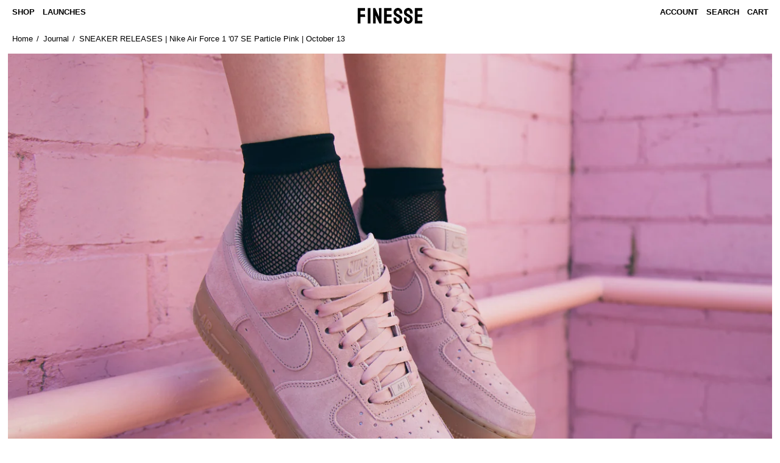

--- FILE ---
content_type: text/html; charset=utf-8
request_url: https://www.finessestore.com/en-jp/blogs/journal/sneaker-releases-nike-air-force-1-07-se-particle-pink-october-13
body_size: 28918
content:
<!doctype html>
<html class="no-js supports-no-cookies" lang="en">
<head>
  <meta name="google-site-verification" content="tDDa-9NK_7_TeXuwDiFkw18MSTsL2LgcFA2ipCUqYRQ" />
  <meta charset="utf-8">
  <meta http-equiv="X-UA-Compatible" content="IE=edge">
  <meta name="viewport" content="width=device-width,initial-scale=1">
  <meta name="theme-color" content="">
  <link rel="canonical" href="https://www.finessestore.com/en-jp/blogs/journal/sneaker-releases-nike-air-force-1-07-se-particle-pink-october-13">
  <link rel="preconnect" href="https://fonts.shopifycdn.com" crossorigin>
  <link rel="preconnect" href="https://cdn.shopify.com" crossorigin>
  <link rel="preconnect" href="https://fonts.shopify.com" crossorigin>
  <link rel="preconnect" href="https://monorail-edge.shopifysvc.com"><link rel="preload" href="//www.finessestore.com/cdn/shop/t/98/assets/theme.min.css?v=32869878340306663461723102102" as="style">
  <link rel="preload" href="//www.finessestore.com/cdn/shop/t/98/assets/swiper-bundle.min.css?v=147091863173706644071717058625" as="style">
  <link rel="preload" href="//www.finessestore.com/cdn/shop/t/98/assets/customize.scss.css?v=77276144628992127991722773829" as="style">
  <link rel="preload" href="//www.finessestore.com/cdn/shop/t/98/assets/vendor.min.js?v=115081049410075640581717058625" as="script">
  <link rel="preload" href="//www.finessestore.com/cdn/shop/t/98/assets/theme.js?v=85898838210788958651725334128" as="script"><script src="//www.finessestore.com/cdn/shop/t/98/assets/main.js?v=73849321691585686761727748303" type="module"></script>
  <link rel="stylesheet" href="//www.finessestore.com/cdn/shop/t/98/assets/main.css?v=151924474048728340831735170709" as="style">

  
<link rel="shortcut icon" href="//www.finessestore.com/cdn/shop/files/FINESSE_Favicon_32x32.png?v=1712110893" type="image/png"><title>Nike Air Force 1 &#39;07 Particle Pink | October 13 | SNEAKER RELEASES
&ndash; FINESSE</title><meta name="description" content="The Women&#39;s Nike Air Force 1 &#39;07 SE blends the classic court style with a tonal Particle Pink premium suede upper on a gum outsole, completed with tonal laces &amp;amp; embossed tonal Nike branding.  The ultimate pink and gum sneaker is available in women&#39;s US6-11 including halves on October 13th 2017 at Sole Finess. Nike "><script>
    document.documentElement.className = document.documentElement.className.replace('no-js', 'js');
  </script>

  
  <!-- End IE11 compatibility -->
  <style>:root {
    --base-font-size: 81.25%;
    --base-line-height: 1.5;

    --heading-font-stack: Helvetica, Arial, sans-serif;
    --heading-font-weight: 700;
    --heading-font-style: normal;
    --heading-line-height: 1;


    --body-font-stack: Helvetica, Arial, sans-serif;
    --body-font-weight: 400;
    --body-font-bold: FontDrop;
    --body-font-bold-italic: FontDrop;

    /*
    Primary color scheme
    */
    --color-primary-accent: rgb(0, 0, 0);
    --color-primary-text: rgb(0, 0, 0);
    --color-primary-text-rgb: 0, 0, 0;
    --color-primary-background: rgb(255, 255, 255);
    --color-primary-background-hex: #ffffff;
    --color-primary-meta: rgb(0, 0, 0);
    --color-primary-text--overlay: rgb(255, 255, 255);
    --color-primary-accent--overlay: rgb(255, 255, 255);
    --color-primary-text-placeholder: rgba(0, 0, 0, 0.1);
    --color-primary-background-0: rgba(255, 255, 255, 0);


    /*
    Secondary color scheme
    */
    --color-secondary-accent: rgb(255, 255, 255);
    --color-secondary-text: rgb(255, 255, 255);
    --color-secondary-background: rgb(0, 0, 0);
    --color-secondary-background-hex: #000000;
    --color-secondary-meta: rgb(0, 0, 0);
    --color-secondary-text--overlay: rgb(0, 0, 0);
    --color-secondary-accent--overlay: rgb(0, 0, 0);
    --color-secondary-text-placeholder: rgba(255, 255, 255, 0.1);
    --color-secondary-background-0: rgba(0, 0, 0, 0);

    /*
    Tertiary color scheme
    */
    --color-tertiary-accent: rgb(226, 33, 32);
    --color-tertiary-text: rgb(255, 1, 0);
    --color-tertiary-background: rgb(255, 255, 255);
    --color-tertiary-background-hex: #ffffff;
    --color-tertiary-meta: rgb(255, 255, 255);
    --color-tertiary-text--overlay: rgb(255, 255, 255);
    --color-tertiary-accent--overlay: rgb(255, 255, 255);
    --color-tertiary-text-placeholder: rgba(255, 1, 0, 0.1);
    --color-tertiary-background-0: rgba(255, 255, 255, 0);

    --white-text--overlay: rgb(0, 0, 0);
    --black-text--overlay: rgb(255, 255, 255);

    --color-border: rgba(0, 0, 0, 0.0);
    --border-width: 0px;


    --text-width: 1px;
    --checkbox-width: 1px;


    --font-heading: Helvetica, Arial, sans-serif;
    --font-body: Helvetica, Arial, sans-serif;
    --font-body-weight: 400;
    --font-body-style: normal;
    --font-body-bold-weight: bold;

    --heading-letterspacing: 0.075em;
    --heading-capitalize: none;
    --heading-decoration: none;

    --bopy-copy-transform: none;

    --wrapperWidth: 100vw;
    --gutter: 0px;
    --rowHeight: calc((var(--wrapperWidth) - (11 * var(--gutter))) / 12);

    --ratioA: 1;
    --ratioB: 1;

    --header-height: 66px;
    --add-to-cart-height: 44px;

    --spacing: 0.5rem;
    --spacing-double: 1rem;
    --spacing-half: 0.25rem;

    /*
    Buttons 
    */
    --button-text-transform: none;
    --button-border-radius: 0;
    --button-border-color: var(--color-primary-text);
    --button-background-color: var(--color-primary-text);
    --button-text-color: var(--color-primary-text--overlay);
    --button-border-color-hover: var(--color-primary-accent);
    --button-background-color-hover: var(--color-primary-accent);
    --button-text-color-hover: var(--color-primary-accent--overlay);


    /*
    SVG ico select
    */
    --icon-svg-select: url(//www.finessestore.com/cdn/shop/t/98/assets/ico-select.svg?v=128124354853601741871717058624);
    --icon-svg-select-primary: url(//www.finessestore.com/cdn/shop/t/98/assets/ico-select__primary.svg?v=138688341099480697841717058625);
    --icon-svg-select-secondary: url(//www.finessestore.com/cdn/shop/t/98/assets/ico-select__secondary.svg?v=173726109861728258941717058625);
    --icon-svg-select-tertiary: url(//www.finessestore.com/cdn/shop/t/98/assets/ico-select__tertiary.svg?v=60864014819262644461734985677);

  }
</style>

  <style>
    @keyframes marquee {
      0% {
        transform: translateX(0);
        -webkit-transform: translateX(0);
      }
      100% {
        transform: translateX(-100%);
        -webkit-transform: translateX(-100%);
      }
    }
  </style>
  <style>#MainContent{opacity:0;visibility:hidden}[x-cloak]{display:none!important}.marquee-container{visibility:hidden}:root{-moz-tab-size:4;-o-tab-size:4;tab-size:4}html{line-height:1.15;-webkit-text-size-adjust:100%}body{font-family:system-ui,-apple-system,Segoe UI,Roboto,Helvetica,Arial,sans-serif,Apple Color Emoji,Segoe UI Emoji;margin:0}hr{color:inherit;height:0}abbr[title]{-webkit-text-decoration:underline dotted;text-decoration:underline dotted}b,strong{font-weight:bolder}code,kbd,pre,samp{font-family:ui-monospace,SFMono-Regular,Consolas,Liberation Mono,Menlo,monospace;font-size:1em}small{font-size:80%}sub,sup{font-size:75%;line-height:0;position:relative;vertical-align:baseline}sub{bottom:-.25em}sup{top:-.5em}table{border-color:inherit;text-indent:0}button,input,optgroup,select,textarea{font-family:inherit;font-size:100%;line-height:1.15;margin:0}button,select{text-transform:none}[type=button],[type=reset],[type=submit],button{-webkit-appearance:button}::-moz-focus-inner{border-style:none;padding:0}:-moz-focusring{outline:1px dotted ButtonText}:-moz-ui-invalid{box-shadow:none}legend{padding:0}progress{vertical-align:baseline}::-webkit-inner-spin-button,::-webkit-outer-spin-button{height:auto}[type=search]{-webkit-appearance:textfield;outline-offset:-2px}::-webkit-search-decoration{-webkit-appearance:none}::-webkit-file-upload-button{-webkit-appearance:button;font:inherit}summary{display:list-item}blockquote,dd,dl,figure,h1,h2,h3,h4,h5,h6,hr,p,pre{margin:0}button{background-color:transparent;background-image:none}button:focus{outline:1px dotted;outline:5px auto -webkit-focus-ring-color}fieldset,ol,ul{margin:0;padding:0}ol,ul{list-style:none}html{font-family:ui-sans-serif,system-ui,-apple-system,BlinkMacSystemFont,Segoe UI,Roboto,Helvetica Neue,Arial,Noto Sans,sans-serif,Apple Color Emoji,Segoe UI Emoji,Segoe UI Symbol,Noto Color Emoji;line-height:1.5}body{font-family:inherit;line-height:inherit}*,:after,:before{border:0 solid #e5e7eb;box-sizing:border-box}hr{border-top-width:1px}img{border-style:solid}textarea{resize:vertical}input::-moz-placeholder,textarea::-moz-placeholder{color:#9ca3af;opacity:1}input:-ms-input-placeholder,textarea:-ms-input-placeholder{color:#9ca3af;opacity:1}input::placeholder,textarea::placeholder{color:#9ca3af;opacity:1}[role=button],button{cursor:pointer}table{border-collapse:collapse}h1,h2,h3,h4,h5,h6{font-size:inherit;font-weight:inherit}a{color:inherit;text-decoration:inherit}button,input,optgroup,select,textarea{color:inherit;line-height:inherit;padding:0}code,kbd,pre,samp{font-family:ui-monospace,SFMono-Regular,Menlo,Monaco,Consolas,Liberation Mono,Courier New,monospace}audio,canvas,embed,iframe,img,object,svg,video{display:block;vertical-align:middle}img,video{height:auto;max-width:100%}.container{width:100%}@media (min-width:640px){.container{max-width:640px}}@media (min-width:768px){.container{max-width:768px}}@media (min-width:1024px){.container{max-width:1024px}}@media (min-width:1280px){.container{max-width:1280px}}@media (min-width:1536px){.container{max-width:1536px}}.bg-transparent{background-color:transparent}.bg-primary-background{background-color:var(--color-primary-background)}.bg-primary-accent{background-color:var(--color-primary-accent)}.bg-secondary-background{background-color:var(--color-secondary-background)}.bg-secondary-accent{background-color:var(--color-secondary-accent)}.bg-tertiary-background{background-color:var(--color-tertiary-background)}.bg-tertiary-accent{background-color:var(--color-tertiary-accent)}.bg-header-background{background-color:var(--color-header-background)}.bg-header-accent{background-color:var(--color-header-accent)}.bg-footer-background{background-color:var(--color-footer-background)}.bg-footer-accent{background-color:var(--color-footer-accent)}.bg-border{background-color:var(--color-border)}.bg-gradient-to-r{background-image:linear-gradient(to right,var(--tw-gradient-stops))}.from-primary-background-0{--tw-gradient-from:var(--color-primary-background-0);--tw-gradient-stops:var(--tw-gradient-from),var(--tw-gradient-to,hsla(0,0%,100%,0))}.from-secondary-background-0{--tw-gradient-from:var(--color-secondary-background-0);--tw-gradient-stops:var(--tw-gradient-from),var(--tw-gradient-to,hsla(0,0%,100%,0))}.from-tertiary-background-0{--tw-gradient-from:var(--color-tertiary-background-0);--tw-gradient-stops:var(--tw-gradient-from),var(--tw-gradient-to,hsla(0,0%,100%,0))}.from-header-background-0{--tw-gradient-from:var(--color-header-background-0);--tw-gradient-stops:var(--tw-gradient-from),var(--tw-gradient-to,hsla(0,0%,100%,0))}.via-primary-background{--tw-gradient-stops:var(--tw-gradient-from),var(--color-primary-background),var(--tw-gradient-to,hsla(0,0%,100%,0))}.via-secondary-background{--tw-gradient-stops:var(--tw-gradient-from),var(--color-secondary-background),var(--tw-gradient-to,hsla(0,0%,100%,0))}.via-tertiary-background{--tw-gradient-stops:var(--tw-gradient-from),var(--color-tertiary-background),var(--tw-gradient-to,hsla(0,0%,100%,0))}.via-header-background{--tw-gradient-stops:var(--tw-gradient-from),var(--color-header-background),var(--tw-gradient-to,hsla(0,0%,100%,0))}.via-footer-background{--tw-gradient-stops:var(--tw-gradient-from),var(--color-footer-background),var(--tw-gradient-to,hsla(0,0%,100%,0))}.to-primary-background{--tw-gradient-to:var(--color-primary-background)}.to-secondary-background{--tw-gradient-to:var(--color-secondary-background)}.to-tertiary-background{--tw-gradient-to:var(--color-tertiary-background)}.to-header-background{--tw-gradient-to:var(--color-header-background)}.to-footer-background{--tw-gradient-to:var(--color-footer-background)}.border-primary-text{border-color:var(--color-primary-text)}.border-secondary-text{border-color:var(--color-secondary-text)}.border-tertiary-text{border-color:var(--color-tertiary-text)}.border-header-text{border-color:var(--color-header-text)}.border-footer-text{border-color:var(--color-footer-text)}.border-white-text{--tw-border-opacity:1;border-color:rgba(255,255,255,var(--tw-border-opacity))}.border-black-text{--tw-border-opacity:1;border-color:rgba(0,0,0,var(--tw-border-opacity))}.border-grid-color,.border-theme-color{border-color:var(--color-border)}.hover\:border-primary-accent:hover{border-color:var(--color-primary-accent)}.hover\:border-secondary-accent:hover{border-color:var(--color-secondary-accent)}.hover\:border-tertiary-accent:hover{border-color:var(--color-tertiary-accent)}.hover\:border-header-accent:hover{border-color:var(--color-header-accent)}.hover\:border-footer-accent:hover{border-color:var(--color-footer-accent)}.rounded-full{border-radius:9999px}.border-t-grid{border-top-width:var(--border-width)}.border-b-grid{border-bottom-width:var(--border-width)}.border-b-text{border-bottom-width:var(--text-width)}.block{display:block}.inline-block{display:inline-block}.flex{display:flex}.inline-flex{display:inline-flex}.hidden{display:none}.flex-wrap{flex-wrap:wrap}.items-center{align-items:center}.justify-start{justify-content:flex-start}.justify-end{justify-content:flex-end}.justify-center{justify-content:center}.justify-between{justify-content:space-between}.flex-grow{flex-grow:1}.h-2{height:.5rem}.h-5{height:1.25rem}.text-sm{font-size:.8rem}.text-base,.text-sm{line-height:var(--base-line-height)}.text-base{font-size:1rem}.text-lg{font-size:1.25rem}.text-lg,.text-xl{line-height:var(--base-line-height)}.text-xl{font-size:1.563rem}.mx-2{margin-left:.5rem;margin-right:.5rem}.mr-1{margin-right:.25rem}.mt-2{margin-top:.5rem}.mb-2{margin-bottom:.5rem}.mt-4{margin-top:1rem}.mr-4{margin-right:1rem}.ml-4{margin-left:1rem}.mr-6{margin-right:1.5rem}.ml-16{margin-left:4rem}.ml-auto{margin-left:auto}.-ml-4{margin-left:-1rem}.-ml-16{margin-left:-4rem}.opacity-0{opacity:0}.opacity-100{opacity:1}.overflow-x-auto{overflow-x:auto}.p-1{padding:.25rem}.py-1{padding-bottom:.25rem;padding-top:.25rem}.py-2{padding-bottom:.5rem;padding-top:.5rem}.py-4{padding-bottom:1rem;padding-top:1rem}.px-8{padding-left:2rem;padding-right:2rem}.py-theme{padding-bottom:var(--spacing);padding-top:var(--spacing)}.py-theme-half{padding-bottom:var(--spacing-half);padding-top:var(--spacing-half)}.pr-1{padding-right:.25rem}.pb-1{padding-bottom:.25rem}.pt-8{padding-top:2rem}.placeholder-current::-moz-placeholder{color:currentColor}.placeholder-current:-ms-input-placeholder{color:currentColor}.placeholder-current::placeholder{color:currentColor}.pointer-events-none{pointer-events:none}.static{position:static}.fixed{position:fixed}.absolute{position:absolute}.relative{position:relative}.top-0{top:0}.right-0{right:0}.bottom-0{bottom:0}.left-0{left:0}.top-1{top:.25rem}.top-2{top:.5rem}.right-2{right:.5rem}.-bottom-2{bottom:-.5rem}.left-1\/2{left:50%}*{--tw-shadow:0 0 transparent;--tw-ring-inset:var(--tw-empty,/*!*/ /*!*/);--tw-ring-offset-width:0px;--tw-ring-offset-color:#fff;--tw-ring-color:rgba(59,130,246,0.5);--tw-ring-offset-shadow:0 0 transparent;--tw-ring-shadow:0 0 transparent}.fill-current{fill:currentColor}.text-left{text-align:left}.text-center{text-align:center}.text-right{text-align:right}.text-primary-text{color:var(--color-primary-text)}.text-primary-accent{color:var(--color-primary-accent)}.text-secondary-text{color:var(--color-secondary-text)}.text-secondary-accent{color:var(--color-secondary-accent)}.text-tertiary-text{color:var(--color-tertiary-text)}.text-tertiary-accent{color:var(--color-tertiary-accent)}.text-header-text{color:var(--color-header-text)}.text-header-accent{color:var(--color-header-accent)}.text-footer-text{color:var(--color-footer-text)}.text-footer-accent{color:var(--color-footer-accent)}.text-white-text{--tw-text-opacity:1;color:rgba(255,255,255,var(--tw-text-opacity))}.text-black-text{--tw-text-opacity:1;color:rgba(0,0,0,var(--tw-text-opacity))}.hover\:text-primary-accent:hover{color:var(--color-primary-accent)}.hover\:text-secondary-accent:hover{color:var(--color-secondary-accent)}.hover\:text-tertiary-accent:hover{color:var(--color-tertiary-accent)}.hover\:text-header-accent:hover{color:var(--color-header-accent)}.hover\:text-footer-accent:hover{color:var(--color-footer-accent)}.italic{font-style:italic}.uppercase{text-transform:uppercase}.oldstyle-nums{--tw-ordinal:var(--tw-empty,/*!*/ /*!*/);--tw-slashed-zero:var(--tw-empty,/*!*/ /*!*/);--tw-numeric-figure:var(--tw-empty,/*!*/ /*!*/);--tw-numeric-spacing:var(--tw-empty,/*!*/ /*!*/);--tw-numeric-fraction:var(--tw-empty,/*!*/ /*!*/);--tw-numeric-figure:oldstyle-nums;font-variant-numeric:var(--tw-ordinal) var(--tw-slashed-zero) var(--tw-numeric-figure) var(--tw-numeric-spacing) var(--tw-numeric-fraction)}.align-top{vertical-align:top}.align-middle{vertical-align:middle}.whitespace-nowrap{white-space:nowrap}.break-all{word-break:break-all}.w-2{width:.5rem}.w-5{width:1.25rem}.w-8{width:2rem}.w-theme-width{width:var(--border-width)}.w-1\/3{width:33.333333%}.w-full{width:100%}.z-10{z-index:10}.z-20{z-index:20}.z-50{z-index:50}.z-70{z-index:70}.transform{--tw-translate-x:0;--tw-translate-y:0;--tw-rotate:0;--tw-skew-x:0;--tw-skew-y:0;--tw-scale-x:1;--tw-scale-y:1;transform:translateX(var(--tw-translate-x)) translateY(var(--tw-translate-y)) rotate(var(--tw-rotate)) skewX(var(--tw-skew-x)) skewY(var(--tw-skew-y)) scaleX(var(--tw-scale-x)) scaleY(var(--tw-scale-y))}.origin-center{transform-origin:center}.rotate-180{--tw-rotate:180deg}.-translate-x-1\/2{--tw-translate-x:-50%}.translate-y-1{--tw-translate-y:0.25rem}.translate-y-full{--tw-translate-y:100%}.translate-y-0-important{--tw-translate-y:0px!important}.transition{transition-duration:.15s;transition-property:background-color,border-color,color,fill,stroke,opacity,box-shadow,transform;transition-timing-function:cubic-bezier(.4,0,.2,1)}.transition-transform{transition-duration:.15s;transition-property:transform;transition-timing-function:cubic-bezier(.4,0,.2,1)}.duration-200{transition-duration:.2s}.duration-300{transition-duration:.3s}html{background-color:var(--color-primary-background);color:var(--color-primary-text)}html.rte a:hover,html .rte a:hover{color:var(--color-primary-accent);-webkit-text-decoration-color:var(--color-primary-accent);text-decoration-color:var(--color-primary-accent)}html :focus{outline-color:var(--color-primary-accent);outline-offset:.25rem;outline-style:solid;outline-width:var(--text-width)}html{font-size:var(--base-font-size);line-height:var(--base-line-height)}body{-webkit-font-smoothing:antialiased;-moz-osx-font-smoothing:grayscale;font-family:var(--body-font-stack);font-style:var(--body-font-style);font-weight:var(--body-font-weight);-webkit-text-size-adjust:100%;text-transform:var(--bopy-copy-transform)}.font-heading{font-family:var(--heading-font-stack);font-style:var(--heading-font-style);font-weight:var(--heading-font-weight);letter-spacing:var(--heading-letterspacing);-webkit-text-decoration:var(--heading-decoration);text-decoration:var(--heading-decoration);text-transform:var(--heading-capitalize)}.font-body{font-family:var(--body-font-stack);font-style:var(--body-font-style);font-weight:var(--body-font-weight);letter-spacing:0;text-decoration:none;text-transform:var(--body-font-style);text-transform:var(--bopy-copy-transform)}.responsive-image-wrapper:before{content:"";display:block}.responsive-image{opacity:0}.responsive-image.lazyloaded{opacity:1}.responsive-image-placeholder{opacity:.05}.responsive-image.lazyloaded+.responsive-image-placeholder{opacity:0}.text-primary-text .responsive-image-placeholder{background-color:var(--color-primary-text)}.text-secondary-text .responsive-image-placeholder{background-color:var(--color-secondary-text)}.text-tertiary-text .responsive-image-placeholder{background-color:var(--color-tertiary-text)}.no-js .responsive-image-placeholder{display:none}.visually-hidden{clip:rect(0 0 0 0);border:0;height:1px;margin:-1px;overflow:hidden;padding:0;position:absolute!important;width:1px}svg{height:100%;width:100%}.skip-link{background-color:var(--color-primary-background);color:var(--color-primary-text);left:0;opacity:0;padding:1rem;pointer-events:none;position:absolute;top:0;z-index:50}select.skip-link{background-image:var(--icon-svg-select-primary)}.skip-link.rte a:hover,.skip-link .rte a:hover,.text-primary-text.rte a:hover,.text-primary-text .rte a:hover{color:var(--color-primary-accent);-webkit-text-decoration-color:var(--color-primary-accent);text-decoration-color:var(--color-primary-accent)}.skip-link :focus{outline-color:var(--color-primary-accent);outline-offset:.25rem;outline-style:solid;outline-width:var(--text-width)}.skip-link:focus{opacity:1;pointer-events:auto}#sticky-positioner{height:1px;left:0;position:absolute;top:var(--border-width);width:1px}.no-js:not(html){display:none}.no-js .no-js:not(html){display:block}.supports-no-cookies:not(html),[hidden],[x-cloak],html.no-js .js-enabled{display:none}.supports-no-cookies .supports-no-cookies:not(html){display:block}.section-x-padding{padding-left:.5rem;padding-right:.5rem}@media (min-width:1024px){.section-x-padding{padding-left:1rem;padding-right:1rem}}#MainContent .shopify-section:first-of-type section{margin-top:calc(var(--border-width)*-1)}#MainContent .shopify-section.has-full-screen-setting:first-of-type section .h-screen-header{height:calc(100vh - var(--header-height, 0px))}@media (max-width:1023px){#MainContent .shopify-section.has-full-screen-setting:first-of-type section .background-video-wrapper--full-screen{padding-bottom:calc(100vh - var(--header-height, 0px))}}@media (min-width:1024px){#MainContent .shopify-section.has-full-screen-setting:first-of-type section .lg\:background-video-wrapper--full-screen{padding-bottom:calc(100vh - var(--header-height, 0px))}}select{background-image:var(--icon-svg-select);background-position:100%;background-repeat:no-repeat;background-size:1em 1em}input[type=email],input[type=password],input[type=text]{-webkit-appearance:none;border-radius:0}select.text-primary-text{background-image:var(--icon-svg-select-primary)}select.text-secondary-text{background-image:var(--icon-svg-select-secondary)}select.text-tertiary-text{background-image:var(--icon-svg-select-tertiary)}.button{background-color:var(--button-background-color);border-color:var(--button-border-color);border-radius:var(--button-border-radius);border-width:var(--text-width);color:var(--button-text-color);cursor:pointer;padding:.5rem 2rem;text-transform:var(--button-text-transform)}.button:hover{background-color:var(--button-background-color-hover);border-color:var(--button-border-color-hover);color:var(--button-text-color-hover)}.show-button-arrows .button:after{content:"\00a0\00a0\2192"}.button span,.button svg,button span,button svg{pointer-events:none}@media (prefers-reduced-motion:reduce){.marquee-container{display:block;padding-left:.5rem;padding-right:.5rem;text-align:center;white-space:normal}@media (min-width:1024px){.marquee-container{padding-left:1rem;padding-right:1rem}}.marquee span{display:none}.marquee span:first-child{display:inline}}.marquee-container{visibility:visible}.rte>:not([hidden])~:not([hidden]){--tw-space-y-reverse:0;margin-bottom:calc(1rem*var(--tw-space-y-reverse));margin-top:calc(1rem*(1 - var(--tw-space-y-reverse)))}.rte{line-height:var(--base-line-height)}.rte img{height:auto;max-width:100%;width:100%}.rte ol,.rte ul{margin-left:var(--spacing)}.rte ol>:not([hidden])~:not([hidden]),.rte ul>:not([hidden])~:not([hidden]){--tw-space-y-reverse:0;margin-bottom:calc(.5rem*var(--tw-space-y-reverse));margin-top:calc(.5rem*(1 - var(--tw-space-y-reverse)))}.rte ul{list-style-type:disc}.rte ol{list-style:decimal}.rte h1{font-size:1.953rem;line-height:var(--base-line-height)}@media (min-width:1024px){.rte h1{font-size:3.815rem;line-height:1}}.rte h2{font-size:1.953rem;line-height:var(--base-line-height)}@media (min-width:1024px){.rte h2{font-size:2.441rem;line-height:calc(var(--base-line-height)*.9)}}.rte h1,.rte h2{font-family:var(--heading-font-stack);font-style:var(--heading-font-style);font-weight:var(--heading-font-weight);letter-spacing:var(--heading-letterspacing);-webkit-text-decoration:var(--heading-decoration);text-decoration:var(--heading-decoration);text-transform:var(--heading-capitalize)}.rte a{text-decoration:underline}.text-primary-text.rte a:hover,.text-primary-text .rte a:hover{color:var(--color-primary-accent);-webkit-text-decoration-color:var(--color-primary-accent);text-decoration-color:var(--color-primary-accent)}.text-secondary-text.rte a:hover,.text-secondary-text .rte a:hover{color:var(--color-secondary-accent);-webkit-text-decoration-color:var(--color-secondary-accent);text-decoration-color:var(--color-secondary-accent)}.text-tertiary-text.rte a:hover,.text-tertiary-text .rte a:hover{color:var(--color-tertiary-accent);-webkit-text-decoration-color:var(--color-tertiary-accent);text-decoration-color:var(--color-tertiary-accent)}.svg-scale svg{height:1em;width:1em}.svg-scale-height svg{height:.8em;width:auto}.bg-primary-background :focus{outline-color:var(--color-primary-accent)}.bg-primary-background :focus,.bg-secondary-background :focus{outline-offset:.25rem;outline-style:solid;outline-width:var(--text-width)}.bg-secondary-background :focus{outline-color:var(--color-secondary-accent)}.bg-tertiary-background :focus{outline-color:var(--color-tertiary-accent);outline-offset:.25rem;outline-style:solid;outline-width:var(--text-width)}@media (min-width:640px){.sm\:oldstyle-nums{--tw-ordinal:var(--tw-empty,/*!*/ /*!*/);--tw-slashed-zero:var(--tw-empty,/*!*/ /*!*/);--tw-numeric-figure:var(--tw-empty,/*!*/ /*!*/);--tw-numeric-spacing:var(--tw-empty,/*!*/ /*!*/);--tw-numeric-fraction:var(--tw-empty,/*!*/ /*!*/);--tw-numeric-figure:oldstyle-nums;font-variant-numeric:var(--tw-ordinal) var(--tw-slashed-zero) var(--tw-numeric-figure) var(--tw-numeric-spacing) var(--tw-numeric-fraction)}}@media (min-width:768px){.md\:oldstyle-nums{--tw-ordinal:var(--tw-empty,/*!*/ /*!*/);--tw-slashed-zero:var(--tw-empty,/*!*/ /*!*/);--tw-numeric-figure:var(--tw-empty,/*!*/ /*!*/);--tw-numeric-spacing:var(--tw-empty,/*!*/ /*!*/);--tw-numeric-fraction:var(--tw-empty,/*!*/ /*!*/);--tw-numeric-figure:oldstyle-nums;font-variant-numeric:var(--tw-ordinal) var(--tw-slashed-zero) var(--tw-numeric-figure) var(--tw-numeric-spacing) var(--tw-numeric-fraction)}}@media (min-width:1024px){.lg\:block{display:block}.lg\:flex{display:flex}.lg\:hidden{display:none}.lg\:flex-wrap{flex-wrap:wrap}.lg\:mt-0{margin-top:0}.lg\:ml-2{margin-left:.5rem}.lg\:pt-0{padding-top:0}.lg\:relative{position:relative}.lg\:text-left{text-align:left}.lg\:text-center{text-align:center}.lg\:text-right{text-align:right}.lg\:oldstyle-nums{--tw-ordinal:var(--tw-empty,/*!*/ /*!*/);--tw-slashed-zero:var(--tw-empty,/*!*/ /*!*/);--tw-numeric-figure:var(--tw-empty,/*!*/ /*!*/);--tw-numeric-spacing:var(--tw-empty,/*!*/ /*!*/);--tw-numeric-fraction:var(--tw-empty,/*!*/ /*!*/);--tw-numeric-figure:oldstyle-nums;font-variant-numeric:var(--tw-ordinal) var(--tw-slashed-zero) var(--tw-numeric-figure) var(--tw-numeric-spacing) var(--tw-numeric-fraction)}.lg\:w-1\/3{width:33.333333%}.lg\:w-2\/3{width:66.666667%}.lg\:w-3\/4{width:75%}}@media (min-width:1280px){.xl\:oldstyle-nums{--tw-ordinal:var(--tw-empty,/*!*/ /*!*/);--tw-slashed-zero:var(--tw-empty,/*!*/ /*!*/);--tw-numeric-figure:var(--tw-empty,/*!*/ /*!*/);--tw-numeric-spacing:var(--tw-empty,/*!*/ /*!*/);--tw-numeric-fraction:var(--tw-empty,/*!*/ /*!*/);--tw-numeric-figure:oldstyle-nums;font-variant-numeric:var(--tw-ordinal) var(--tw-slashed-zero) var(--tw-numeric-figure) var(--tw-numeric-spacing) var(--tw-numeric-fraction)}}@media (min-width:1536px){.\32xl\:oldstyle-nums{--tw-ordinal:var(--tw-empty,/*!*/ /*!*/);--tw-slashed-zero:var(--tw-empty,/*!*/ /*!*/);--tw-numeric-figure:var(--tw-empty,/*!*/ /*!*/);--tw-numeric-spacing:var(--tw-empty,/*!*/ /*!*/);--tw-numeric-fraction:var(--tw-empty,/*!*/ /*!*/);--tw-numeric-figure:oldstyle-nums;font-variant-numeric:var(--tw-ordinal) var(--tw-slashed-zero) var(--tw-numeric-figure) var(--tw-numeric-spacing) var(--tw-numeric-fraction)}}
</style>
  


<meta property="og:site_name" content="FINESSE">
<meta property="og:url" content="https://www.finessestore.com/en-jp/blogs/journal/sneaker-releases-nike-air-force-1-07-se-particle-pink-october-13">
<meta property="og:title" content="Nike Air Force 1 &#39;07 Particle Pink | October 13 | SNEAKER RELEASES">
<meta property="og:type" content="article">
<meta property="og:description" content="The Women&#39;s Nike Air Force 1 &#39;07 SE blends the classic court style with a tonal Particle Pink premium suede upper on a gum outsole, completed with tonal laces &amp;amp; embossed tonal Nike branding.  The ultimate pink and gum sneaker is available in women&#39;s US6-11 including halves on October 13th 2017 at Sole Finess. Nike "><meta property="og:image" content="http://www.finessestore.com/cdn/shop/articles/20171019-sole-finess-q417-spring-04_copy.jpg?v=1508476860">
  <meta property="og:image:secure_url" content="https://www.finessestore.com/cdn/shop/articles/20171019-sole-finess-q417-spring-04_copy.jpg?v=1508476860">
  <meta property="og:image:width" content="2173">
  <meta property="og:image:height" content="1449">


<meta name="twitter:card" content="summary_large_image">
<meta name="twitter:title" content="Nike Air Force 1 &#39;07 Particle Pink | October 13 | SNEAKER RELEASES">
<meta name="twitter:description" content="The Women&#39;s Nike Air Force 1 &#39;07 SE blends the classic court style with a tonal Particle Pink premium suede upper on a gum outsole, completed with tonal laces &amp;amp; embossed tonal Nike branding.  The ultimate pink and gum sneaker is available in women&#39;s US6-11 including halves on October 13th 2017 at Sole Finess. Nike ">

  
  
  
  <link href="//www.finessestore.com/cdn/shop/t/98/assets/theme.min.css?v=32869878340306663461723102102" rel="stylesheet" type="text/css" media="all" />
  <link href="//www.finessestore.com/cdn/shop/t/98/assets/swiper-bundle.min.css?v=147091863173706644071717058625" rel="stylesheet" type="text/css" media="all" />
  <link href="//www.finessestore.com/cdn/shop/t/98/assets/customize.scss.css?v=77276144628992127991722773829" rel="stylesheet" type="text/css" media="all" />
 
  <script src="//www.finessestore.com/cdn/shop/t/98/assets/vendor.min.js?v=115081049410075640581717058625"></script>
  

  

  <style>
    
    
    
    
    
    
  </style>

  

  <script>window.performance && window.performance.mark && window.performance.mark('shopify.content_for_header.start');</script><meta name="facebook-domain-verification" content="z46ue7lnoe5hc8a57smrqcnocb2gf5">
<meta name="facebook-domain-verification" content="edsevdc2covsgjb2336vba2py4b9qi">
<meta name="facebook-domain-verification" content="ep6ap1mrhq6rvf4yxsjn335p46i7bm">
<meta name="facebook-domain-verification" content="gw90iie4zxs72pdz5f58jd3kg36d7k">
<meta name="google-site-verification" content="WPTpHK66wGym-EPyxI13MEG2h2srfqPckIiJ2x4kOaI">
<meta id="shopify-digital-wallet" name="shopify-digital-wallet" content="/9444674/digital_wallets/dialog">
<meta name="shopify-checkout-api-token" content="a601572ba41ecf9d2c985642e3327d10">
<meta id="in-context-paypal-metadata" data-shop-id="9444674" data-venmo-supported="false" data-environment="production" data-locale="en_US" data-paypal-v4="true" data-currency="JPY">
<link rel="alternate" type="application/atom+xml" title="Feed" href="/en-jp/blogs/journal.atom" />
<link rel="alternate" hreflang="x-default" href="https://www.finessestore.com/blogs/journal/sneaker-releases-nike-air-force-1-07-se-particle-pink-october-13">
<link rel="alternate" hreflang="en" href="https://www.finessestore.com/blogs/journal/sneaker-releases-nike-air-force-1-07-se-particle-pink-october-13">
<link rel="alternate" hreflang="en-JP" href="https://www.finessestore.com/en-jp/blogs/journal/sneaker-releases-nike-air-force-1-07-se-particle-pink-october-13">
<script async="async" src="/checkouts/internal/preloads.js?locale=en-JP"></script>
<link rel="preconnect" href="https://shop.app" crossorigin="anonymous">
<script async="async" src="https://shop.app/checkouts/internal/preloads.js?locale=en-JP&shop_id=9444674" crossorigin="anonymous"></script>
<script id="apple-pay-shop-capabilities" type="application/json">{"shopId":9444674,"countryCode":"AU","currencyCode":"JPY","merchantCapabilities":["supports3DS"],"merchantId":"gid:\/\/shopify\/Shop\/9444674","merchantName":"FINESSE","requiredBillingContactFields":["postalAddress","email","phone"],"requiredShippingContactFields":["postalAddress","email","phone"],"shippingType":"shipping","supportedNetworks":["visa","masterCard"],"total":{"type":"pending","label":"FINESSE","amount":"1.00"},"shopifyPaymentsEnabled":true,"supportsSubscriptions":true}</script>
<script id="shopify-features" type="application/json">{"accessToken":"a601572ba41ecf9d2c985642e3327d10","betas":["rich-media-storefront-analytics"],"domain":"www.finessestore.com","predictiveSearch":true,"shopId":9444674,"locale":"en"}</script>
<script>var Shopify = Shopify || {};
Shopify.shop = "solefiness.myshopify.com";
Shopify.locale = "en";
Shopify.currency = {"active":"JPY","rate":"110.75568"};
Shopify.country = "JP";
Shopify.theme = {"name":"FINESSE","id":120673468677,"schema_name":"Baseline","schema_version":"2.0.3","theme_store_id":null,"role":"main"};
Shopify.theme.handle = "null";
Shopify.theme.style = {"id":null,"handle":null};
Shopify.cdnHost = "www.finessestore.com/cdn";
Shopify.routes = Shopify.routes || {};
Shopify.routes.root = "/en-jp/";</script>
<script type="module">!function(o){(o.Shopify=o.Shopify||{}).modules=!0}(window);</script>
<script>!function(o){function n(){var o=[];function n(){o.push(Array.prototype.slice.apply(arguments))}return n.q=o,n}var t=o.Shopify=o.Shopify||{};t.loadFeatures=n(),t.autoloadFeatures=n()}(window);</script>
<script>
  window.ShopifyPay = window.ShopifyPay || {};
  window.ShopifyPay.apiHost = "shop.app\/pay";
  window.ShopifyPay.redirectState = null;
</script>
<script id="shop-js-analytics" type="application/json">{"pageType":"article"}</script>
<script defer="defer" async type="module" src="//www.finessestore.com/cdn/shopifycloud/shop-js/modules/v2/client.init-shop-cart-sync_BT-GjEfc.en.esm.js"></script>
<script defer="defer" async type="module" src="//www.finessestore.com/cdn/shopifycloud/shop-js/modules/v2/chunk.common_D58fp_Oc.esm.js"></script>
<script defer="defer" async type="module" src="//www.finessestore.com/cdn/shopifycloud/shop-js/modules/v2/chunk.modal_xMitdFEc.esm.js"></script>
<script type="module">
  await import("//www.finessestore.com/cdn/shopifycloud/shop-js/modules/v2/client.init-shop-cart-sync_BT-GjEfc.en.esm.js");
await import("//www.finessestore.com/cdn/shopifycloud/shop-js/modules/v2/chunk.common_D58fp_Oc.esm.js");
await import("//www.finessestore.com/cdn/shopifycloud/shop-js/modules/v2/chunk.modal_xMitdFEc.esm.js");

  window.Shopify.SignInWithShop?.initShopCartSync?.({"fedCMEnabled":true,"windoidEnabled":true});

</script>
<script>
  window.Shopify = window.Shopify || {};
  if (!window.Shopify.featureAssets) window.Shopify.featureAssets = {};
  window.Shopify.featureAssets['shop-js'] = {"shop-cart-sync":["modules/v2/client.shop-cart-sync_DZOKe7Ll.en.esm.js","modules/v2/chunk.common_D58fp_Oc.esm.js","modules/v2/chunk.modal_xMitdFEc.esm.js"],"init-fed-cm":["modules/v2/client.init-fed-cm_B6oLuCjv.en.esm.js","modules/v2/chunk.common_D58fp_Oc.esm.js","modules/v2/chunk.modal_xMitdFEc.esm.js"],"shop-cash-offers":["modules/v2/client.shop-cash-offers_D2sdYoxE.en.esm.js","modules/v2/chunk.common_D58fp_Oc.esm.js","modules/v2/chunk.modal_xMitdFEc.esm.js"],"shop-login-button":["modules/v2/client.shop-login-button_QeVjl5Y3.en.esm.js","modules/v2/chunk.common_D58fp_Oc.esm.js","modules/v2/chunk.modal_xMitdFEc.esm.js"],"pay-button":["modules/v2/client.pay-button_DXTOsIq6.en.esm.js","modules/v2/chunk.common_D58fp_Oc.esm.js","modules/v2/chunk.modal_xMitdFEc.esm.js"],"shop-button":["modules/v2/client.shop-button_DQZHx9pm.en.esm.js","modules/v2/chunk.common_D58fp_Oc.esm.js","modules/v2/chunk.modal_xMitdFEc.esm.js"],"avatar":["modules/v2/client.avatar_BTnouDA3.en.esm.js"],"init-windoid":["modules/v2/client.init-windoid_CR1B-cfM.en.esm.js","modules/v2/chunk.common_D58fp_Oc.esm.js","modules/v2/chunk.modal_xMitdFEc.esm.js"],"init-shop-for-new-customer-accounts":["modules/v2/client.init-shop-for-new-customer-accounts_C_vY_xzh.en.esm.js","modules/v2/client.shop-login-button_QeVjl5Y3.en.esm.js","modules/v2/chunk.common_D58fp_Oc.esm.js","modules/v2/chunk.modal_xMitdFEc.esm.js"],"init-shop-email-lookup-coordinator":["modules/v2/client.init-shop-email-lookup-coordinator_BI7n9ZSv.en.esm.js","modules/v2/chunk.common_D58fp_Oc.esm.js","modules/v2/chunk.modal_xMitdFEc.esm.js"],"init-shop-cart-sync":["modules/v2/client.init-shop-cart-sync_BT-GjEfc.en.esm.js","modules/v2/chunk.common_D58fp_Oc.esm.js","modules/v2/chunk.modal_xMitdFEc.esm.js"],"shop-toast-manager":["modules/v2/client.shop-toast-manager_DiYdP3xc.en.esm.js","modules/v2/chunk.common_D58fp_Oc.esm.js","modules/v2/chunk.modal_xMitdFEc.esm.js"],"init-customer-accounts":["modules/v2/client.init-customer-accounts_D9ZNqS-Q.en.esm.js","modules/v2/client.shop-login-button_QeVjl5Y3.en.esm.js","modules/v2/chunk.common_D58fp_Oc.esm.js","modules/v2/chunk.modal_xMitdFEc.esm.js"],"init-customer-accounts-sign-up":["modules/v2/client.init-customer-accounts-sign-up_iGw4briv.en.esm.js","modules/v2/client.shop-login-button_QeVjl5Y3.en.esm.js","modules/v2/chunk.common_D58fp_Oc.esm.js","modules/v2/chunk.modal_xMitdFEc.esm.js"],"shop-follow-button":["modules/v2/client.shop-follow-button_CqMgW2wH.en.esm.js","modules/v2/chunk.common_D58fp_Oc.esm.js","modules/v2/chunk.modal_xMitdFEc.esm.js"],"checkout-modal":["modules/v2/client.checkout-modal_xHeaAweL.en.esm.js","modules/v2/chunk.common_D58fp_Oc.esm.js","modules/v2/chunk.modal_xMitdFEc.esm.js"],"shop-login":["modules/v2/client.shop-login_D91U-Q7h.en.esm.js","modules/v2/chunk.common_D58fp_Oc.esm.js","modules/v2/chunk.modal_xMitdFEc.esm.js"],"lead-capture":["modules/v2/client.lead-capture_BJmE1dJe.en.esm.js","modules/v2/chunk.common_D58fp_Oc.esm.js","modules/v2/chunk.modal_xMitdFEc.esm.js"],"payment-terms":["modules/v2/client.payment-terms_Ci9AEqFq.en.esm.js","modules/v2/chunk.common_D58fp_Oc.esm.js","modules/v2/chunk.modal_xMitdFEc.esm.js"]};
</script>
<script>(function() {
  var isLoaded = false;
  function asyncLoad() {
    if (isLoaded) return;
    isLoaded = true;
    var urls = ["https:\/\/static.mailerlite.com\/data\/a\/683\/683851\/universal_t8d8p1w8t8.js?shop=solefiness.myshopify.com","https:\/\/doddle-collections.eastsideapps.io\/js\/public.js?z=N\u0026a=2H0JKAK5UXEAWRD5IS8TD7TT0G483B08\u0026s=XdAaR17b4zZ6HzcF1MuuyNLxwRqSXZ9Z4Iq66QB0tj4adLMqTgrA7aS3TF1exbyZ\u0026g=AIzaSyCRwpPDBBGBLyp-4pSI_gXmCft7aapGUDc\u0026m=0020432497\u0026b=Y\u0026p=Y\u0026d=D\u0026shop=solefiness.myshopify.com"];
    for (var i = 0; i < urls.length; i++) {
      var s = document.createElement('script');
      s.type = 'text/javascript';
      s.async = true;
      s.src = urls[i];
      var x = document.getElementsByTagName('script')[0];
      x.parentNode.insertBefore(s, x);
    }
  };
  if(window.attachEvent) {
    window.attachEvent('onload', asyncLoad);
  } else {
    window.addEventListener('load', asyncLoad, false);
  }
})();</script>
<script id="__st">var __st={"a":9444674,"offset":39600,"reqid":"de7e0463-5733-4c27-b633-e89314c67842-1769176061","pageurl":"www.finessestore.com\/en-jp\/blogs\/journal\/sneaker-releases-nike-air-force-1-07-se-particle-pink-october-13","s":"articles-358149640","u":"83c3f48c1fd8","p":"article","rtyp":"article","rid":358149640};</script>
<script>window.ShopifyPaypalV4VisibilityTracking = true;</script>
<script id="captcha-bootstrap">!function(){'use strict';const t='contact',e='account',n='new_comment',o=[[t,t],['blogs',n],['comments',n],[t,'customer']],c=[[e,'customer_login'],[e,'guest_login'],[e,'recover_customer_password'],[e,'create_customer']],r=t=>t.map((([t,e])=>`form[action*='/${t}']:not([data-nocaptcha='true']) input[name='form_type'][value='${e}']`)).join(','),a=t=>()=>t?[...document.querySelectorAll(t)].map((t=>t.form)):[];function s(){const t=[...o],e=r(t);return a(e)}const i='password',u='form_key',d=['recaptcha-v3-token','g-recaptcha-response','h-captcha-response',i],f=()=>{try{return window.sessionStorage}catch{return}},m='__shopify_v',_=t=>t.elements[u];function p(t,e,n=!1){try{const o=window.sessionStorage,c=JSON.parse(o.getItem(e)),{data:r}=function(t){const{data:e,action:n}=t;return t[m]||n?{data:e,action:n}:{data:t,action:n}}(c);for(const[e,n]of Object.entries(r))t.elements[e]&&(t.elements[e].value=n);n&&o.removeItem(e)}catch(o){console.error('form repopulation failed',{error:o})}}const l='form_type',E='cptcha';function T(t){t.dataset[E]=!0}const w=window,h=w.document,L='Shopify',v='ce_forms',y='captcha';let A=!1;((t,e)=>{const n=(g='f06e6c50-85a8-45c8-87d0-21a2b65856fe',I='https://cdn.shopify.com/shopifycloud/storefront-forms-hcaptcha/ce_storefront_forms_captcha_hcaptcha.v1.5.2.iife.js',D={infoText:'Protected by hCaptcha',privacyText:'Privacy',termsText:'Terms'},(t,e,n)=>{const o=w[L][v],c=o.bindForm;if(c)return c(t,g,e,D).then(n);var r;o.q.push([[t,g,e,D],n]),r=I,A||(h.body.append(Object.assign(h.createElement('script'),{id:'captcha-provider',async:!0,src:r})),A=!0)});var g,I,D;w[L]=w[L]||{},w[L][v]=w[L][v]||{},w[L][v].q=[],w[L][y]=w[L][y]||{},w[L][y].protect=function(t,e){n(t,void 0,e),T(t)},Object.freeze(w[L][y]),function(t,e,n,w,h,L){const[v,y,A,g]=function(t,e,n){const i=e?o:[],u=t?c:[],d=[...i,...u],f=r(d),m=r(i),_=r(d.filter((([t,e])=>n.includes(e))));return[a(f),a(m),a(_),s()]}(w,h,L),I=t=>{const e=t.target;return e instanceof HTMLFormElement?e:e&&e.form},D=t=>v().includes(t);t.addEventListener('submit',(t=>{const e=I(t);if(!e)return;const n=D(e)&&!e.dataset.hcaptchaBound&&!e.dataset.recaptchaBound,o=_(e),c=g().includes(e)&&(!o||!o.value);(n||c)&&t.preventDefault(),c&&!n&&(function(t){try{if(!f())return;!function(t){const e=f();if(!e)return;const n=_(t);if(!n)return;const o=n.value;o&&e.removeItem(o)}(t);const e=Array.from(Array(32),(()=>Math.random().toString(36)[2])).join('');!function(t,e){_(t)||t.append(Object.assign(document.createElement('input'),{type:'hidden',name:u})),t.elements[u].value=e}(t,e),function(t,e){const n=f();if(!n)return;const o=[...t.querySelectorAll(`input[type='${i}']`)].map((({name:t})=>t)),c=[...d,...o],r={};for(const[a,s]of new FormData(t).entries())c.includes(a)||(r[a]=s);n.setItem(e,JSON.stringify({[m]:1,action:t.action,data:r}))}(t,e)}catch(e){console.error('failed to persist form',e)}}(e),e.submit())}));const S=(t,e)=>{t&&!t.dataset[E]&&(n(t,e.some((e=>e===t))),T(t))};for(const o of['focusin','change'])t.addEventListener(o,(t=>{const e=I(t);D(e)&&S(e,y())}));const B=e.get('form_key'),M=e.get(l),P=B&&M;t.addEventListener('DOMContentLoaded',(()=>{const t=y();if(P)for(const e of t)e.elements[l].value===M&&p(e,B);[...new Set([...A(),...v().filter((t=>'true'===t.dataset.shopifyCaptcha))])].forEach((e=>S(e,t)))}))}(h,new URLSearchParams(w.location.search),n,t,e,['guest_login'])})(!0,!0)}();</script>
<script integrity="sha256-4kQ18oKyAcykRKYeNunJcIwy7WH5gtpwJnB7kiuLZ1E=" data-source-attribution="shopify.loadfeatures" defer="defer" src="//www.finessestore.com/cdn/shopifycloud/storefront/assets/storefront/load_feature-a0a9edcb.js" crossorigin="anonymous"></script>
<script crossorigin="anonymous" defer="defer" src="//www.finessestore.com/cdn/shopifycloud/storefront/assets/shopify_pay/storefront-65b4c6d7.js?v=20250812"></script>
<script data-source-attribution="shopify.dynamic_checkout.dynamic.init">var Shopify=Shopify||{};Shopify.PaymentButton=Shopify.PaymentButton||{isStorefrontPortableWallets:!0,init:function(){window.Shopify.PaymentButton.init=function(){};var t=document.createElement("script");t.src="https://www.finessestore.com/cdn/shopifycloud/portable-wallets/latest/portable-wallets.en.js",t.type="module",document.head.appendChild(t)}};
</script>
<script data-source-attribution="shopify.dynamic_checkout.buyer_consent">
  function portableWalletsHideBuyerConsent(e){var t=document.getElementById("shopify-buyer-consent"),n=document.getElementById("shopify-subscription-policy-button");t&&n&&(t.classList.add("hidden"),t.setAttribute("aria-hidden","true"),n.removeEventListener("click",e))}function portableWalletsShowBuyerConsent(e){var t=document.getElementById("shopify-buyer-consent"),n=document.getElementById("shopify-subscription-policy-button");t&&n&&(t.classList.remove("hidden"),t.removeAttribute("aria-hidden"),n.addEventListener("click",e))}window.Shopify?.PaymentButton&&(window.Shopify.PaymentButton.hideBuyerConsent=portableWalletsHideBuyerConsent,window.Shopify.PaymentButton.showBuyerConsent=portableWalletsShowBuyerConsent);
</script>
<script data-source-attribution="shopify.dynamic_checkout.cart.bootstrap">document.addEventListener("DOMContentLoaded",(function(){function t(){return document.querySelector("shopify-accelerated-checkout-cart, shopify-accelerated-checkout")}if(t())Shopify.PaymentButton.init();else{new MutationObserver((function(e,n){t()&&(Shopify.PaymentButton.init(),n.disconnect())})).observe(document.body,{childList:!0,subtree:!0})}}));
</script>
<link id="shopify-accelerated-checkout-styles" rel="stylesheet" media="screen" href="https://www.finessestore.com/cdn/shopifycloud/portable-wallets/latest/accelerated-checkout-backwards-compat.css" crossorigin="anonymous">
<style id="shopify-accelerated-checkout-cart">
        #shopify-buyer-consent {
  margin-top: 1em;
  display: inline-block;
  width: 100%;
}

#shopify-buyer-consent.hidden {
  display: none;
}

#shopify-subscription-policy-button {
  background: none;
  border: none;
  padding: 0;
  text-decoration: underline;
  font-size: inherit;
  cursor: pointer;
}

#shopify-subscription-policy-button::before {
  box-shadow: none;
}

      </style>

<script>window.performance && window.performance.mark && window.performance.mark('shopify.content_for_header.end');</script>
<!-- BEGIN app block: shopify://apps/hulk-form-builder/blocks/app-embed/b6b8dd14-356b-4725-a4ed-77232212b3c3 --><!-- BEGIN app snippet: hulkapps-formbuilder-theme-ext --><script type="text/javascript">
  
  if (typeof window.formbuilder_customer != "object") {
        window.formbuilder_customer = {}
  }

  window.hulkFormBuilder = {
    form_data: {"form_41gRFVbg-WF-9TW4GvhsBQ":{"uuid":"41gRFVbg-WF-9TW4GvhsBQ","form_name":"Form01","form_data":{"div_back_gradient_1":"#fff","div_back_gradient_2":"#fff","back_color":"#fff","form_title":"","form_submit":"SUBMIT","after_submit":"hideAndmessage","after_submit_msg":"\u003cp style=\"text-align: center;\"\u003e\u003cspan style=\"font-size:12px;\"\u003e\u003cstrong\u003eYou have successfully\u0026nbsp;registered for our online raffle.\u003c\/strong\u003e\u003c\/span\u003e\u003c\/p\u003e\n\n\u003cp style=\"text-align: center;\"\u003e\u003cspan style=\"font-size:12px;\"\u003e\u003cstrong\u003eWinners will be contacted via email.\u003c\/strong\u003e\u003c\/span\u003e\u003c\/p\u003e\n","captcha_enable":"yes","label_style":"inlineLabels","input_border_radius":"2","back_type":"transparent","input_back_color":"#fff","input_back_color_hover":"#fff","back_shadow":"none","label_font_clr":"#000000","input_font_clr":"#333333","button_align":"fullBtn","button_clr":"#ffffff","button_back_clr":"#000000","button_border_radius":"2","form_width":"600px","form_border_size":"1","form_border_clr":"#000000","form_border_radius":"1","label_font_size":"11","input_font_size":"11","button_font_size":"16","form_padding":"20","input_border_color":"#ccc","input_border_color_hover":"#ccc","btn_border_clr":"#333333","btn_border_size":"1","form_name":"Form01","":"gredthemes@gmail.com","captcha_align":"center","label_font_family":"Inter","input_font_family":"Inter","formElements":[{"type":"text","position":0,"label":"FIRST NAME","customClass":"","halfwidth":"yes","Conditions":{},"required":"yes","page_number":1},{"type":"text","position":1,"label":"LAST NAME","halfwidth":"yes","Conditions":{},"required":"yes","page_number":1},{"type":"email","position":2,"label":"EMAIL","required":"yes","email_confirm":"no","Conditions":{},"halfwidth":"yes","page_number":1},{"Conditions":{},"type":"text","position":3,"label":"INSTAGRAM","halfwidth":"yes","required":"yes","page_number":1},{"Conditions":{},"type":"text","position":4,"label":"STREET ADDRESS","required":"yes","page_number":1},{"Conditions":{},"type":"text","position":5,"label":"POST CODE","halfwidth":"yes","required":"yes","page_number":1},{"Conditions":{},"type":"text","position":6,"label":"COUNTRY","halfwidth":"yes","required":"yes","page_number":1},{"Conditions":{},"type":"text","position":7,"label":"PHONE NUMBER","halfwidth":"yes","required":"yes","page_number":1},{"Conditions":{},"type":"select","position":8,"label":"SIZE","halfwidth":"yes","required":"yes","values":"WOMEN′S US5 (MEN′S 3.5)\nWOMEN′S US5.5 (MEN′S 4)\nWOMEN′S US6 (MEN′S 4.5)\nWOMEN′S US6.5 (MEN′S 5)\nWOMEN′S US7 (MEN′S 5.5)\nWOMEN′S US7.5 (MEN′S 6)\nWOMEN′S US8 (MEN′S 6.5)\nWOMEN′S US8.5 (MEN′S 7)\nWOMEN′S US9 (MEN′S 7.5)\nWOMEN′S US9.5 (MEN′S 8)\nWOMEN′S US10 (MEN′S 8.5)\nWOMEN′S US10.5 (MEN′S 9)\nWOMEN′S US11 (MEN′S 9.5)\nWOMEN′S US11.5 (MEN′S 10)\nWOMEN′S US12 (MEN′S 10.5)\nWOMEN′S US12.5 (MEN′S 11)\nWOMEN′S US13 (MEN′S 11.5)\nWOMEN′S US13.5 (MEN′S 12)","elementCost":{},"page_number":1},{"Conditions":{},"type":"text","position":9,"label":"CREDIT CARD NAME","required":"yes","page_number":1},{"Conditions":{},"type":"text","position":10,"label":"VISA\/MASTERCARD NUMBER","required":"yes","page_number":1},{"Conditions":{},"type":"text","position":11,"label":"EXPIRATION (MM\/YY)","halfwidth":"yes","required":"yes","page_number":1},{"Conditions":{},"type":"text","position":12,"label":"SECURITY CODE","halfwidth":"yes","required":"yes","page_number":1},{"Conditions":{},"type":"checkbox","position":13,"label":"I have read and agree to the Raffle Terms And Conditions. I understand that if I win and payment is not made within the stated time frame,  the item will be dispatched and I will be automatically charged AUD$250 plus AUD$20 shipping and handling fee ($40 for international orders).","halfwidth":"no","required":"no","page_number":1}]},"is_spam_form":false,"shop_uuid":"jFUvd4bAbbOIrfT3KkGu0g","shop_timezone":"Australia\/Melbourne","shop_id":42746,"shop_is_after_submit_enabled":true,"shop_shopify_plan":"professional","shop_shopify_domain":"solefiness.myshopify.com","shop_remove_watermark":false,"shop_created_at":"2020-10-31T22:55:22.526-05:00"},"form_6YTsUzKbXip60pYA_2Nlag":{"uuid":"6YTsUzKbXip60pYA_2Nlag","form_name":"Form05","form_data":{"div_back_gradient_1":"#fff","div_back_gradient_2":"#fff","back_color":"#fff","form_title":"","form_submit":"SUBMIT","after_submit":"hideAndmessage","after_submit_msg":"\u003cp style=\"text-align: center;\"\u003e\u003cspan style=\"font-size:12px;\"\u003e\u003cstrong\u003eYou have successfully\u0026nbsp;registered for Finesse Launches.\u003c\/strong\u003e\u003c\/span\u003e\u003c\/p\u003e\n\n\u003cp style=\"text-align: center;\"\u003e\u003cspan style=\"font-size:12px;\"\u003e\u003cstrong\u003eWinners will be contacted via email.\u003c\/strong\u003e\u003c\/span\u003e\u003c\/p\u003e\n","captcha_enable":"yes","label_style":"inlineLabels","input_border_radius":"2","back_type":"transparent","input_back_color":"#fff","input_back_color_hover":"#fff","back_shadow":"none","label_font_clr":"#333333","input_font_clr":"#333333","button_align":"fullBtn","button_clr":"#fff","button_back_clr":"#333333","button_border_radius":"2","form_width":"600px","form_border_size":"1","form_border_clr":"#000000","form_border_radius":"1","label_font_size":"11","input_font_size":"11","button_font_size":"16","form_padding":"20","input_border_color":"#ccc","input_border_color_hover":"#ccc","btn_border_clr":"#333333","btn_border_size":"1","form_name":"Form05","":"","captcha_align":"center","label_font_family":"Rubik","input_font_family":"Rubik","submition_single_email":"yes","formElements":[{"type":"text","position":0,"label":"FIRST NAME","customClass":"","halfwidth":"yes","Conditions":{},"required":"yes","page_number":1},{"type":"text","position":1,"label":"LAST NAME","halfwidth":"yes","Conditions":{},"required":"yes","page_number":1},{"type":"email","position":2,"label":"EMAIL","required":"yes","email_confirm":"no","Conditions":{},"halfwidth":"yes","page_number":1},{"Conditions":{},"type":"text","position":3,"label":"INSTAGRAM","halfwidth":"yes","required":"yes","page_number":1},{"Conditions":{},"type":"text","position":4,"label":"STREET ADDRESS","required":"yes","halfwidth":"yes","page_number":1},{"Conditions":{},"type":"text","position":5,"label":"CITY","halfwidth":"yes","required":"yes","page_number":1},{"Conditions":{},"type":"text","position":6,"label":"POST CODE","halfwidth":"yes","required":"yes","page_number":1},{"Conditions":{},"type":"select","position":7,"label":"COUNTRY","halfwidth":"yes","required":"yes","values":"Australia","elementCost":{},"page_number":1},{"Conditions":{},"type":"text","position":8,"label":"PHONE NUMBER","halfwidth":"yes","required":"yes","page_number":1},{"Conditions":{},"type":"select","position":9,"label":"SIZE","halfwidth":"yes","required":"yes","values":"WOMEN′S US6 (MEN′S 4.5)\nWOMEN′S US6.5 (MEN′S 5)\nWOMEN′S US7 (MEN′S 5.5)\nWOMEN′S US8 (MEN′S 6.5)\nWOMEN′S US8.5 (MEN′S 7)\nWOMEN′S US9 (MEN′S 7.5)\nWOMEN′S US9.5 (MEN′S 8)\nWOMEN′S US10 (MEN′S 8.5)\nWOMEN′S US11.5 (MEN′S 10)","elementCost":{},"page_number":1},{"Conditions":{},"type":"text","position":10,"label":"CREDIT CARD NAME","page_number":1,"required":"yes"},{"Conditions":{},"type":"text","position":11,"label":"VISA\/MASTERCARD NUMBER","required":"yes","page_number":1},{"Conditions":{},"type":"text","position":12,"label":"EXPIRATION (MM\/YY)","halfwidth":"yes","required":"yes","page_number":1},{"Conditions":{},"type":"text","position":13,"label":"SECURITY CODE","halfwidth":"yes","required":"yes","page_number":1},{"Conditions":{},"type":"checkbox","position":14,"label":"I have read and agreed to the ​Finesse Launches Terms And Conditions. I understand that if I win, ​the item will be dispatched and I will be automatically charged  AUD$250 + AUD$20 shipping and handling.​ I understand that the sale is final.","required":"yes","page_number":1}]},"is_spam_form":false,"shop_uuid":"jFUvd4bAbbOIrfT3KkGu0g","shop_timezone":"Australia\/Melbourne","shop_id":42746,"shop_is_after_submit_enabled":true,"shop_shopify_plan":"Shopify","shop_shopify_domain":"solefiness.myshopify.com"},"form_EeaE5YYl7j9FnbfXTEAuMg":{"uuid":"EeaE5YYl7j9FnbfXTEAuMg","form_name":"Form07","form_data":{"div_back_gradient_1":"#fff","div_back_gradient_2":"#fff","back_color":"#fff","form_title":"","form_submit":"SUBMIT","after_submit":"hideAndmessage","after_submit_msg":"\u003cp style=\"text-align: center;\"\u003e\u003cspan style=\"font-size:12px;\"\u003e\u003cstrong\u003eYou have successfully\u0026nbsp;registered for Finesse Launches.\u003c\/strong\u003e\u003c\/span\u003e\u003c\/p\u003e\n\n\u003cp style=\"text-align: center;\"\u003e\u003cspan style=\"font-size:12px;\"\u003e\u003cstrong\u003eWinners will be contacted via email.\u003c\/strong\u003e\u003c\/span\u003e\u003c\/p\u003e\n","captcha_enable":"yes","label_style":"inlineLabels","input_border_radius":"2","back_type":"transparent","input_back_color":"#fff","input_back_color_hover":"#fff","back_shadow":"none","label_font_clr":"#000000","input_font_clr":"#333333","button_align":"fullBtn","button_clr":"#fff","button_back_clr":"#333333","button_border_radius":"2","form_width":"600px","form_border_size":"1","form_border_clr":"#000000","form_border_radius":"1","label_font_size":"11","input_font_size":"11","button_font_size":"16","form_padding":"20","input_border_color":"#ccc","input_border_color_hover":"#ccc","btn_border_clr":"#333333","btn_border_size":"1","form_name":"Form07","":"test@solefiness.com","captcha_align":"center","label_font_family":"Inter","input_font_family":"Inter","formElements":[{"type":"text","position":0,"label":"FIRST NAME","customClass":"","halfwidth":"yes","Conditions":{},"required":"yes","page_number":1},{"type":"text","position":1,"label":"LAST NAME","halfwidth":"yes","Conditions":{},"required":"yes","page_number":1},{"type":"email","position":2,"label":"EMAIL","required":"yes","email_confirm":"no","Conditions":{},"halfwidth":"yes","page_number":1},{"Conditions":{},"type":"text","position":3,"label":"INSTAGRAM","halfwidth":"yes","required":"yes","page_number":1},{"Conditions":{},"type":"text","position":4,"label":"STREET ADDRESS","required":"yes","page_number":1,"halfwidth":"yes"},{"Conditions":{},"type":"text","position":5,"label":"CITY","halfwidth":"yes","required":"yes","page_number":1},{"Conditions":{},"type":"text","position":6,"label":"POST CODE","halfwidth":"yes","required":"yes","page_number":1},{"Conditions":{},"type":"select","position":7,"label":"COUNTRY","halfwidth":"yes","required":"yes","values":"Australia","elementCost":{},"page_number":1},{"Conditions":{},"type":"text","position":8,"label":"PHONE NUMBER","halfwidth":"yes","required":"yes","page_number":1},{"Conditions":{},"type":"select","position":9,"label":"SIZE","halfwidth":"yes","required":"yes","values":"WOMEN'S US6 (MEN'S 4.5)\nWOMEN'S US6.5 (MEN'S 5)\nWOMEN'S US7 (MEN'S 5.5)\nWOMEN'S US7.5 (MEN'S 6)\nWOMEN'S US8 (MEN'S 6.5)\nWOMEN'S US8.5 (MEN'S 7)\nWOMEN'S US9 (MEN'S 7.5)\nWOMEN'S US10 (MEN'S 8.5)","elementCost":{},"page_number":1},{"Conditions":{},"type":"text","position":10,"label":"CREDIT CARD NAME","required":"yes","page_number":1},{"Conditions":{},"type":"text","position":11,"label":"VISA\/MASTERCARD NUMBER","required":"yes","page_number":1},{"Conditions":{},"type":"text","position":12,"label":"EXPIRATION (MM\/YY)","required":"yes","halfwidth":"yes","page_number":1},{"Conditions":{},"type":"text","position":13,"label":"SECURITY CODE","halfwidth":"yes","required":"yes","page_number":1},{"Conditions":{},"type":"checkbox","position":14,"label":"I have read and agreed to the ​Finesse Launches Terms And Conditions. I understand that if I win, ​the item will be dispatched and I will be automatically charged  AUD$340 + AUD$20 shipping and handling.​ I understand that the sale is final.","required":"yes","page_number":1}]},"is_spam_form":false,"shop_uuid":"jFUvd4bAbbOIrfT3KkGu0g","shop_timezone":"Australia\/Melbourne","shop_id":42746,"shop_is_after_submit_enabled":true,"shop_shopify_plan":"professional","shop_shopify_domain":"solefiness.myshopify.com","shop_remove_watermark":false,"shop_created_at":"2020-10-31T22:55:22.526-05:00"},"form_nm57rp_WF1g1UBtEnWLrpg":{"uuid":"nm57rp_WF1g1UBtEnWLrpg","form_name":"Form03","form_data":{"div_back_gradient_1":"#fff","div_back_gradient_2":"#fff","back_color":"#fff","form_title":"","form_submit":"SUBMIT","after_submit":"hideAndmessage","after_submit_msg":"\u003cp style=\"text-align: center;\"\u003e\u003cspan style=\"font-size:12px;\"\u003e\u003cstrong\u003eYou have successfully\u0026nbsp;registered for Finesse Launches.\u003c\/strong\u003e\u003c\/span\u003e\u003c\/p\u003e\n\n\u003cp style=\"text-align: center;\"\u003e\u003cspan style=\"font-size:12px;\"\u003e\u003cstrong\u003eWinners will be contacted via email.\u003c\/strong\u003e\u003c\/span\u003e\u003c\/p\u003e\n","captcha_enable":"yes","label_style":"inlineLabels","input_border_radius":"2","back_type":"transparent","input_back_color":"#fff","input_back_color_hover":"#fff","back_shadow":"none","label_font_clr":"#333333","input_font_clr":"#333333","button_align":"fullBtn","button_clr":"#fff","button_back_clr":"#333333","button_border_radius":"2","form_width":"600px","form_border_size":"1","form_border_clr":"#000000","form_border_radius":"1","label_font_size":"11","input_font_size":"11","button_font_size":"16","form_padding":"20","input_border_color":"#ccc","input_border_color_hover":"#ccc","btn_border_clr":"#333333","btn_border_size":"1","form_name":"Form03","":"","captcha_align":"center","label_font_family":"Inter","input_font_family":"Inter","submition_single_email":"yes","formElements":[{"type":"text","position":0,"label":"FIRST NAME","customClass":"","halfwidth":"yes","Conditions":{},"required":"yes","page_number":1},{"type":"text","position":1,"label":"LAST NAME","halfwidth":"yes","Conditions":{},"required":"yes","page_number":1},{"type":"email","position":2,"label":"EMAIL","required":"yes","email_confirm":"no","Conditions":{},"halfwidth":"yes","page_number":1},{"Conditions":{},"type":"text","position":3,"label":"INSTAGRAM","halfwidth":"yes","required":"yes","page_number":1},{"Conditions":{},"type":"text","position":4,"label":"STREET ADDRESS","required":"yes","page_number":1,"halfwidth":"yes"},{"Conditions":{},"type":"text","position":5,"label":"CITY","halfwidth":"yes","required":"yes","page_number":1},{"Conditions":{},"type":"text","position":6,"label":"POST CODE","halfwidth":"yes","required":"yes","page_number":1},{"type":"select","position":7,"label":"COUNTRY","values":"Australia","Conditions":{},"option_sets":"country","elementCost":{},"halfwidth":"yes","required":"yes","page_number":1},{"Conditions":{},"type":"text","position":8,"label":"PHONE NUMBER","halfwidth":"yes","required":"yes","page_number":1},{"Conditions":{},"type":"select","position":9,"label":"SIZE","required":"yes","halfwidth":"yes","values":"WOMEN′S US6 (MEN′S 4.5)\nWOMEN′S US7 (MEN′S 5.5)\nWOMEN′S US8 (MEN′S 6.5)\nWOMEN′S US8.5 (MEN′S 7)\nWOMEN′S US9 (MEN′S 7.5)\nWOMEN′S US9.5 (MEN′S 8)\nWOMEN′S US10 (MEN′S 8.5)\nWOMEN′S US10.5 (MEN′S 9)","elementCost":{},"page_number":1},{"Conditions":{},"type":"text","position":10,"label":"CREDIT CARD NAME","required":"yes","halfwidth":"no","centerfield":"no","page_number":1},{"Conditions":{},"type":"text","position":11,"label":"VISA\/MASTERCARD NUMBER","required":"yes","page_number":1},{"Conditions":{},"type":"text","position":12,"label":"EXPIRATION (MM\/YY)","halfwidth":"yes","required":"yes","page_number":1},{"Conditions":{},"type":"text","position":13,"label":"SECURITY CODE","halfwidth":"yes","required":"yes","page_number":1},{"Conditions":{},"type":"checkbox","position":14,"label":"I have read and agreed to the ​Finesse Launches Terms And Conditions. I understand that if I win, ​the item will be dispatched and I will be automatically charged  AUD$340 + AUD$20 shipping and handling.​ I understand that the sale is final.","required":"yes","checked":"no","halfwidth":"no","page_number":1}]},"is_spam_form":false,"shop_uuid":"jFUvd4bAbbOIrfT3KkGu0g","shop_timezone":"Australia\/Melbourne","shop_id":42746,"shop_is_after_submit_enabled":true,"shop_shopify_plan":"professional","shop_shopify_domain":"solefiness.myshopify.com","shop_remove_watermark":false,"shop_created_at":"2020-10-31T22:55:22.526-05:00"},"form_nTGoFm2Go9UoF4pZepW3jQ":{"uuid":"nTGoFm2Go9UoF4pZepW3jQ","form_name":"Form02","form_data":{"div_back_gradient_1":"#fff","div_back_gradient_2":"#fff","back_color":"#fff","form_title":"","form_submit":"SUBMIT","after_submit":"hideAndmessage","after_submit_msg":"\u003cp style=\"text-align: center;\"\u003e\u003cspan style=\"font-size:12px;\"\u003e\u003cstrong\u003eYou have successfully\u0026nbsp;registered for Finesse Launches.\u003c\/strong\u003e\u003c\/span\u003e\u003c\/p\u003e\n\n\u003cp style=\"text-align: center;\"\u003e\u003cspan style=\"font-size:12px;\"\u003e\u003cstrong\u003eWinners will be contacted via email.\u003c\/strong\u003e\u003c\/span\u003e\u003c\/p\u003e\n","captcha_enable":"yes","label_style":"inlineLabels","input_border_radius":"2","back_type":"transparent","input_back_color":"#fff","input_back_color_hover":"#fff","back_shadow":"none","label_font_clr":"#333333","input_font_clr":"#333333","button_align":"fullBtn","button_clr":"#fff","button_back_clr":"#333333","button_border_radius":"2","form_width":"600px","form_border_size":"1","form_border_clr":"#000000","form_border_radius":"1","label_font_size":"11","input_font_size":"11","button_font_size":"16","form_padding":"20","input_border_color":"#ccc","input_border_color_hover":"#ccc","btn_border_clr":"#333333","btn_border_size":"1","form_name":"Form02","":"260@solefiness.com","captcha_align":"center","label_font_family":"Inter","input_font_family":"Inter","submition_single_email":"no","admin_email_response":"no","formElements":[{"type":"text","position":0,"label":"FIRST NAME","customClass":"","halfwidth":"yes","Conditions":{},"required":"yes","page_number":1},{"type":"text","position":1,"label":"LAST NAME","halfwidth":"yes","Conditions":{},"required":"yes","page_number":1},{"type":"email","position":2,"label":"EMAIL","required":"yes","email_confirm":"no","Conditions":{},"halfwidth":"yes","page_number":1,"confirm_value":"no"},{"Conditions":{},"type":"text","position":3,"label":"INSTAGRAM","halfwidth":"yes","required":"yes","page_number":1},{"Conditions":{},"type":"text","position":4,"label":"STREET ADDRESS","halfwidth":"yes","required":"yes","page_number":1},{"Conditions":{},"type":"text","position":5,"label":"CITY","halfwidth":"yes","required":"yes","page_number":1},{"Conditions":{},"type":"text","position":6,"label":"POST CODE","required":"yes","halfwidth":"yes","page_number":1},{"type":"select","position":7,"label":"COUNTRY","values":"Australia","Conditions":{},"required":"yes","option_sets":"country","elementCost":{},"halfwidth":"yes","page_number":1},{"Conditions":{},"type":"text","position":8,"label":"PHONE NUMBER","halfwidth":"yes","required":"yes","page_number":1},{"Conditions":{},"type":"select","position":9,"label":"SIZE","values":"WOMEN′S US8.5 (MEN′S 7)\nWOMEN′S US9 (MEN′S 7.5)\nWOMEN′S US9.5 (MEN′S 8)\nWOMEN′S US10 (MEN′S 8.5)\nWOMEN′S US10.5 (MEN′S 9)\nWOMEN′S US11 (MEN′S 9.5)\nWOMEN′S US11.5 (MEN′S 10)\nWOMEN′S US12 (MEN′S 10.5)\nWOMEN′S US12.5 (MEN′S 11)\nWOMEN′S US13 (MEN′S 11.5)\nWOMEN′S US13.5 (MEN′S 12)","elementCost":{},"halfwidth":"yes","required":"yes","page_number":1,"other_value":"no"},{"Conditions":{},"type":"text","position":10,"label":"CREDIT CARD NAME","required":"yes","page_number":1},{"Conditions":{},"type":"text","position":11,"label":"VISA\/MASTERCARD NUMBER","required":"yes","page_number":1},{"Conditions":{},"type":"text","position":12,"label":"EXPIRATION (MM\/YY)","halfwidth":"yes","required":"yes","page_number":1},{"Conditions":{},"type":"text","position":13,"label":"SECURITY CODE","halfwidth":"yes","required":"yes","page_number":1},{"Conditions":{},"type":"checkbox","position":14,"label":"I have read and agreed to the ​Finesse Launches Terms And Conditions. I understand that if I win, ​the item will be dispatched and I will be automatically charged  AUD$290 + AUD$30 shipping and handling.​ I understand that the sale is final.","required":"yes","page_number":1}]},"is_spam_form":false,"shop_uuid":"jFUvd4bAbbOIrfT3KkGu0g","shop_timezone":"Australia\/Melbourne","shop_id":42746,"shop_is_after_submit_enabled":true,"shop_shopify_plan":"Shopify","shop_shopify_domain":"solefiness.myshopify.com"}},
    shop_data: {"shop_jFUvd4bAbbOIrfT3KkGu0g":{"shop_uuid":"jFUvd4bAbbOIrfT3KkGu0g","shop_timezone":"Australia\/Melbourne","shop_id":42746,"shop_is_after_submit_enabled":true,"shop_shopify_plan":"Shopify","shop_shopify_domain":"solefiness.myshopify.com","shop_created_at":"2020-11-01T03:55:22.526Z","is_skip_metafield":false,"shop_deleted":false,"shop_disabled":false}},
    settings_data: {"shop_settings":{"shop_customise_msgs":[],"default_customise_msgs":{"is_required":"is required","thank_you":"Thank you! The form was submitted successfully.","processing":"Processing...","valid_data":"Please provide valid data","valid_email":"Provide valid email format","valid_tags":"HTML Tags are not allowed","valid_phone":"Provide valid phone number","valid_captcha":"Please provide valid captcha response","valid_url":"Provide valid URL","only_number_alloud":"Provide valid number in","number_less":"must be less than","number_more":"must be more than","image_must_less":"Image must be less than 20MB","image_number":"Images allowed","image_extension":"Invalid extension! Please provide image file","error_image_upload":"Error in image upload. Please try again.","error_file_upload":"Error in file upload. Please try again.","your_response":"Your response","error_form_submit":"Error occur.Please try again after sometime.","email_submitted":"Form with this email is already submitted","invalid_email_by_zerobounce":"The email address you entered appears to be invalid. Please check it and try again.","download_file":"Download file","card_details_invalid":"Your card details are invalid","card_details":"Card details","please_enter_card_details":"Please enter card details","card_number":"Card number","exp_mm":"Exp MM","exp_yy":"Exp YY","crd_cvc":"CVV","payment_value":"Payment amount","please_enter_payment_amount":"Please enter payment amount","address1":"Address line 1","address2":"Address line 2","city":"City","province":"Province","zipcode":"Zip code","country":"Country","blocked_domain":"This form does not accept addresses from","file_must_less":"File must be less than 20MB","file_extension":"Invalid extension! Please provide file","only_file_number_alloud":"files allowed","previous":"Previous","next":"Next","must_have_a_input":"Please enter at least one field.","please_enter_required_data":"Please enter required data","atleast_one_special_char":"Include at least one special character","atleast_one_lowercase_char":"Include at least one lowercase character","atleast_one_uppercase_char":"Include at least one uppercase character","atleast_one_number":"Include at least one number","must_have_8_chars":"Must have 8 characters long","be_between_8_and_12_chars":"Be between 8 and 12 characters long","please_select":"Please Select","phone_submitted":"Form with this phone number is already submitted","user_res_parse_error":"Error while submitting the form","valid_same_values":"values must be same","product_choice_clear_selection":"Clear Selection","picture_choice_clear_selection":"Clear Selection","remove_all_for_file_image_upload":"Remove All","invalid_file_type_for_image_upload":"You can't upload files of this type.","invalid_file_type_for_signature_upload":"You can't upload files of this type.","max_files_exceeded_for_file_upload":"You can not upload any more files.","max_files_exceeded_for_image_upload":"You can not upload any more files.","file_already_exist":"File already uploaded","max_limit_exceed":"You have added the maximum number of text fields.","cancel_upload_for_file_upload":"Cancel upload","cancel_upload_for_image_upload":"Cancel upload","cancel_upload_for_signature_upload":"Cancel upload"},"shop_blocked_domains":[]}},
    features_data: {"shop_plan_features":{"shop_plan_features":["unlimited-forms","full-design-customization","export-form-submissions","multiple-recipients-for-form-submissions","multiple-admin-notifications","enable-captcha","unlimited-file-uploads","save-submitted-form-data","set-auto-response-message","conditional-logic","form-banner","save-as-draft-facility","include-user-response-in-admin-email","disable-form-submission","file-upload"]}},
    shop: null,
    shop_id: null,
    plan_features: null,
    validateDoubleQuotes: false,
    assets: {
      extraFunctions: "https://cdn.shopify.com/extensions/019bb5ee-ec40-7527-955d-c1b8751eb060/form-builder-by-hulkapps-50/assets/extra-functions.js",
      extraStyles: "https://cdn.shopify.com/extensions/019bb5ee-ec40-7527-955d-c1b8751eb060/form-builder-by-hulkapps-50/assets/extra-styles.css",
      bootstrapStyles: "https://cdn.shopify.com/extensions/019bb5ee-ec40-7527-955d-c1b8751eb060/form-builder-by-hulkapps-50/assets/theme-app-extension-bootstrap.css"
    },
    translations: {
      htmlTagNotAllowed: "HTML Tags are not allowed",
      sqlQueryNotAllowed: "SQL Queries are not allowed",
      doubleQuoteNotAllowed: "Double quotes are not allowed",
      vorwerkHttpWwwNotAllowed: "The words \u0026#39;http\u0026#39; and \u0026#39;www\u0026#39; are not allowed. Please remove them and try again.",
      maxTextFieldsReached: "You have added the maximum number of text fields.",
      avoidNegativeWords: "Avoid negative words: Don\u0026#39;t use negative words in your contact message.",
      customDesignOnly: "This form is for custom designs requests. For general inquiries please contact our team at info@stagheaddesigns.com",
      zerobounceApiErrorMsg: "We couldn\u0026#39;t verify your email due to a technical issue. Please try again later.",
    }

  }

  

  window.FbThemeAppExtSettingsHash = {}
  
</script><!-- END app snippet --><!-- END app block --><script src="https://cdn.shopify.com/extensions/019bb5ee-ec40-7527-955d-c1b8751eb060/form-builder-by-hulkapps-50/assets/form-builder-script.js" type="text/javascript" defer="defer"></script>
<script src="https://cdn.shopify.com/extensions/5e6bc2c3-a41d-4fbe-950a-4e52c00b7258/forms-2297/assets/shopify-forms-loader.js" type="text/javascript" defer="defer"></script>
<link href="https://monorail-edge.shopifysvc.com" rel="dns-prefetch">
<script>(function(){if ("sendBeacon" in navigator && "performance" in window) {try {var session_token_from_headers = performance.getEntriesByType('navigation')[0].serverTiming.find(x => x.name == '_s').description;} catch {var session_token_from_headers = undefined;}var session_cookie_matches = document.cookie.match(/_shopify_s=([^;]*)/);var session_token_from_cookie = session_cookie_matches && session_cookie_matches.length === 2 ? session_cookie_matches[1] : "";var session_token = session_token_from_headers || session_token_from_cookie || "";function handle_abandonment_event(e) {var entries = performance.getEntries().filter(function(entry) {return /monorail-edge.shopifysvc.com/.test(entry.name);});if (!window.abandonment_tracked && entries.length === 0) {window.abandonment_tracked = true;var currentMs = Date.now();var navigation_start = performance.timing.navigationStart;var payload = {shop_id: 9444674,url: window.location.href,navigation_start,duration: currentMs - navigation_start,session_token,page_type: "article"};window.navigator.sendBeacon("https://monorail-edge.shopifysvc.com/v1/produce", JSON.stringify({schema_id: "online_store_buyer_site_abandonment/1.1",payload: payload,metadata: {event_created_at_ms: currentMs,event_sent_at_ms: currentMs}}));}}window.addEventListener('pagehide', handle_abandonment_event);}}());</script>
<script id="web-pixels-manager-setup">(function e(e,d,r,n,o){if(void 0===o&&(o={}),!Boolean(null===(a=null===(i=window.Shopify)||void 0===i?void 0:i.analytics)||void 0===a?void 0:a.replayQueue)){var i,a;window.Shopify=window.Shopify||{};var t=window.Shopify;t.analytics=t.analytics||{};var s=t.analytics;s.replayQueue=[],s.publish=function(e,d,r){return s.replayQueue.push([e,d,r]),!0};try{self.performance.mark("wpm:start")}catch(e){}var l=function(){var e={modern:/Edge?\/(1{2}[4-9]|1[2-9]\d|[2-9]\d{2}|\d{4,})\.\d+(\.\d+|)|Firefox\/(1{2}[4-9]|1[2-9]\d|[2-9]\d{2}|\d{4,})\.\d+(\.\d+|)|Chrom(ium|e)\/(9{2}|\d{3,})\.\d+(\.\d+|)|(Maci|X1{2}).+ Version\/(15\.\d+|(1[6-9]|[2-9]\d|\d{3,})\.\d+)([,.]\d+|)( \(\w+\)|)( Mobile\/\w+|) Safari\/|Chrome.+OPR\/(9{2}|\d{3,})\.\d+\.\d+|(CPU[ +]OS|iPhone[ +]OS|CPU[ +]iPhone|CPU IPhone OS|CPU iPad OS)[ +]+(15[._]\d+|(1[6-9]|[2-9]\d|\d{3,})[._]\d+)([._]\d+|)|Android:?[ /-](13[3-9]|1[4-9]\d|[2-9]\d{2}|\d{4,})(\.\d+|)(\.\d+|)|Android.+Firefox\/(13[5-9]|1[4-9]\d|[2-9]\d{2}|\d{4,})\.\d+(\.\d+|)|Android.+Chrom(ium|e)\/(13[3-9]|1[4-9]\d|[2-9]\d{2}|\d{4,})\.\d+(\.\d+|)|SamsungBrowser\/([2-9]\d|\d{3,})\.\d+/,legacy:/Edge?\/(1[6-9]|[2-9]\d|\d{3,})\.\d+(\.\d+|)|Firefox\/(5[4-9]|[6-9]\d|\d{3,})\.\d+(\.\d+|)|Chrom(ium|e)\/(5[1-9]|[6-9]\d|\d{3,})\.\d+(\.\d+|)([\d.]+$|.*Safari\/(?![\d.]+ Edge\/[\d.]+$))|(Maci|X1{2}).+ Version\/(10\.\d+|(1[1-9]|[2-9]\d|\d{3,})\.\d+)([,.]\d+|)( \(\w+\)|)( Mobile\/\w+|) Safari\/|Chrome.+OPR\/(3[89]|[4-9]\d|\d{3,})\.\d+\.\d+|(CPU[ +]OS|iPhone[ +]OS|CPU[ +]iPhone|CPU IPhone OS|CPU iPad OS)[ +]+(10[._]\d+|(1[1-9]|[2-9]\d|\d{3,})[._]\d+)([._]\d+|)|Android:?[ /-](13[3-9]|1[4-9]\d|[2-9]\d{2}|\d{4,})(\.\d+|)(\.\d+|)|Mobile Safari.+OPR\/([89]\d|\d{3,})\.\d+\.\d+|Android.+Firefox\/(13[5-9]|1[4-9]\d|[2-9]\d{2}|\d{4,})\.\d+(\.\d+|)|Android.+Chrom(ium|e)\/(13[3-9]|1[4-9]\d|[2-9]\d{2}|\d{4,})\.\d+(\.\d+|)|Android.+(UC? ?Browser|UCWEB|U3)[ /]?(15\.([5-9]|\d{2,})|(1[6-9]|[2-9]\d|\d{3,})\.\d+)\.\d+|SamsungBrowser\/(5\.\d+|([6-9]|\d{2,})\.\d+)|Android.+MQ{2}Browser\/(14(\.(9|\d{2,})|)|(1[5-9]|[2-9]\d|\d{3,})(\.\d+|))(\.\d+|)|K[Aa][Ii]OS\/(3\.\d+|([4-9]|\d{2,})\.\d+)(\.\d+|)/},d=e.modern,r=e.legacy,n=navigator.userAgent;return n.match(d)?"modern":n.match(r)?"legacy":"unknown"}(),u="modern"===l?"modern":"legacy",c=(null!=n?n:{modern:"",legacy:""})[u],f=function(e){return[e.baseUrl,"/wpm","/b",e.hashVersion,"modern"===e.buildTarget?"m":"l",".js"].join("")}({baseUrl:d,hashVersion:r,buildTarget:u}),m=function(e){var d=e.version,r=e.bundleTarget,n=e.surface,o=e.pageUrl,i=e.monorailEndpoint;return{emit:function(e){var a=e.status,t=e.errorMsg,s=(new Date).getTime(),l=JSON.stringify({metadata:{event_sent_at_ms:s},events:[{schema_id:"web_pixels_manager_load/3.1",payload:{version:d,bundle_target:r,page_url:o,status:a,surface:n,error_msg:t},metadata:{event_created_at_ms:s}}]});if(!i)return console&&console.warn&&console.warn("[Web Pixels Manager] No Monorail endpoint provided, skipping logging."),!1;try{return self.navigator.sendBeacon.bind(self.navigator)(i,l)}catch(e){}var u=new XMLHttpRequest;try{return u.open("POST",i,!0),u.setRequestHeader("Content-Type","text/plain"),u.send(l),!0}catch(e){return console&&console.warn&&console.warn("[Web Pixels Manager] Got an unhandled error while logging to Monorail."),!1}}}}({version:r,bundleTarget:l,surface:e.surface,pageUrl:self.location.href,monorailEndpoint:e.monorailEndpoint});try{o.browserTarget=l,function(e){var d=e.src,r=e.async,n=void 0===r||r,o=e.onload,i=e.onerror,a=e.sri,t=e.scriptDataAttributes,s=void 0===t?{}:t,l=document.createElement("script"),u=document.querySelector("head"),c=document.querySelector("body");if(l.async=n,l.src=d,a&&(l.integrity=a,l.crossOrigin="anonymous"),s)for(var f in s)if(Object.prototype.hasOwnProperty.call(s,f))try{l.dataset[f]=s[f]}catch(e){}if(o&&l.addEventListener("load",o),i&&l.addEventListener("error",i),u)u.appendChild(l);else{if(!c)throw new Error("Did not find a head or body element to append the script");c.appendChild(l)}}({src:f,async:!0,onload:function(){if(!function(){var e,d;return Boolean(null===(d=null===(e=window.Shopify)||void 0===e?void 0:e.analytics)||void 0===d?void 0:d.initialized)}()){var d=window.webPixelsManager.init(e)||void 0;if(d){var r=window.Shopify.analytics;r.replayQueue.forEach((function(e){var r=e[0],n=e[1],o=e[2];d.publishCustomEvent(r,n,o)})),r.replayQueue=[],r.publish=d.publishCustomEvent,r.visitor=d.visitor,r.initialized=!0}}},onerror:function(){return m.emit({status:"failed",errorMsg:"".concat(f," has failed to load")})},sri:function(e){var d=/^sha384-[A-Za-z0-9+/=]+$/;return"string"==typeof e&&d.test(e)}(c)?c:"",scriptDataAttributes:o}),m.emit({status:"loading"})}catch(e){m.emit({status:"failed",errorMsg:(null==e?void 0:e.message)||"Unknown error"})}}})({shopId: 9444674,storefrontBaseUrl: "https://www.finessestore.com",extensionsBaseUrl: "https://extensions.shopifycdn.com/cdn/shopifycloud/web-pixels-manager",monorailEndpoint: "https://monorail-edge.shopifysvc.com/unstable/produce_batch",surface: "storefront-renderer",enabledBetaFlags: ["2dca8a86"],webPixelsConfigList: [{"id":"5669125","configuration":"{\"config\":\"{\\\"google_tag_ids\\\":[\\\"G-ZC28YG4WCZ\\\",\\\"GT-NGPQ9D5G\\\"],\\\"target_country\\\":\\\"AU\\\",\\\"gtag_events\\\":[{\\\"type\\\":\\\"search\\\",\\\"action_label\\\":[\\\"AW-878354468\\\/rqfFCJTDva0aEKTA6qID\\\",\\\"G-ZC28YG4WCZ\\\",\\\"AW-878354468\\\"]},{\\\"type\\\":\\\"begin_checkout\\\",\\\"action_label\\\":[\\\"AW-878354468\\\/03KaCIjDva0aEKTA6qID\\\",\\\"G-ZC28YG4WCZ\\\",\\\"AW-878354468\\\"]},{\\\"type\\\":\\\"view_item\\\",\\\"action_label\\\":[\\\"AW-878354468\\\/47afCJHDva0aEKTA6qID\\\",\\\"MC-3HW70TG5T4\\\",\\\"G-ZC28YG4WCZ\\\",\\\"AW-878354468\\\"]},{\\\"type\\\":\\\"purchase\\\",\\\"action_label\\\":[\\\"AW-878354468\\\/r0kqCIXDva0aEKTA6qID\\\",\\\"MC-3HW70TG5T4\\\",\\\"G-ZC28YG4WCZ\\\",\\\"AW-878354468\\\"]},{\\\"type\\\":\\\"page_view\\\",\\\"action_label\\\":[\\\"AW-878354468\\\/JkdhCI7Dva0aEKTA6qID\\\",\\\"MC-3HW70TG5T4\\\",\\\"G-ZC28YG4WCZ\\\",\\\"AW-878354468\\\"]},{\\\"type\\\":\\\"add_payment_info\\\",\\\"action_label\\\":[\\\"AW-878354468\\\/p4x9CJfDva0aEKTA6qID\\\",\\\"G-ZC28YG4WCZ\\\",\\\"AW-878354468\\\"]},{\\\"type\\\":\\\"add_to_cart\\\",\\\"action_label\\\":[\\\"AW-878354468\\\/5tsJCIvDva0aEKTA6qID\\\",\\\"G-ZC28YG4WCZ\\\",\\\"AW-878354468\\\"]}],\\\"enable_monitoring_mode\\\":false}\"}","eventPayloadVersion":"v1","runtimeContext":"OPEN","scriptVersion":"b2a88bafab3e21179ed38636efcd8a93","type":"APP","apiClientId":1780363,"privacyPurposes":[],"dataSharingAdjustments":{"protectedCustomerApprovalScopes":["read_customer_address","read_customer_email","read_customer_name","read_customer_personal_data","read_customer_phone"]}},{"id":"2064645","configuration":"{\"pixel_id\":\"1214244761970075\",\"pixel_type\":\"facebook_pixel\"}","eventPayloadVersion":"v1","runtimeContext":"OPEN","scriptVersion":"ca16bc87fe92b6042fbaa3acc2fbdaa6","type":"APP","apiClientId":2329312,"privacyPurposes":["ANALYTICS","MARKETING","SALE_OF_DATA"],"dataSharingAdjustments":{"protectedCustomerApprovalScopes":["read_customer_address","read_customer_email","read_customer_name","read_customer_personal_data","read_customer_phone"]}},{"id":"shopify-app-pixel","configuration":"{}","eventPayloadVersion":"v1","runtimeContext":"STRICT","scriptVersion":"0450","apiClientId":"shopify-pixel","type":"APP","privacyPurposes":["ANALYTICS","MARKETING"]},{"id":"shopify-custom-pixel","eventPayloadVersion":"v1","runtimeContext":"LAX","scriptVersion":"0450","apiClientId":"shopify-pixel","type":"CUSTOM","privacyPurposes":["ANALYTICS","MARKETING"]}],isMerchantRequest: false,initData: {"shop":{"name":"FINESSE","paymentSettings":{"currencyCode":"AUD"},"myshopifyDomain":"solefiness.myshopify.com","countryCode":"AU","storefrontUrl":"https:\/\/www.finessestore.com\/en-jp"},"customer":null,"cart":null,"checkout":null,"productVariants":[],"purchasingCompany":null},},"https://www.finessestore.com/cdn","fcfee988w5aeb613cpc8e4bc33m6693e112",{"modern":"","legacy":""},{"shopId":"9444674","storefrontBaseUrl":"https:\/\/www.finessestore.com","extensionBaseUrl":"https:\/\/extensions.shopifycdn.com\/cdn\/shopifycloud\/web-pixels-manager","surface":"storefront-renderer","enabledBetaFlags":"[\"2dca8a86\"]","isMerchantRequest":"false","hashVersion":"fcfee988w5aeb613cpc8e4bc33m6693e112","publish":"custom","events":"[[\"page_viewed\",{}]]"});</script><script>
  window.ShopifyAnalytics = window.ShopifyAnalytics || {};
  window.ShopifyAnalytics.meta = window.ShopifyAnalytics.meta || {};
  window.ShopifyAnalytics.meta.currency = 'JPY';
  var meta = {"page":{"pageType":"article","resourceType":"article","resourceId":358149640,"requestId":"de7e0463-5733-4c27-b633-e89314c67842-1769176061"}};
  for (var attr in meta) {
    window.ShopifyAnalytics.meta[attr] = meta[attr];
  }
</script>
<script class="analytics">
  (function () {
    var customDocumentWrite = function(content) {
      var jquery = null;

      if (window.jQuery) {
        jquery = window.jQuery;
      } else if (window.Checkout && window.Checkout.$) {
        jquery = window.Checkout.$;
      }

      if (jquery) {
        jquery('body').append(content);
      }
    };

    var hasLoggedConversion = function(token) {
      if (token) {
        return document.cookie.indexOf('loggedConversion=' + token) !== -1;
      }
      return false;
    }

    var setCookieIfConversion = function(token) {
      if (token) {
        var twoMonthsFromNow = new Date(Date.now());
        twoMonthsFromNow.setMonth(twoMonthsFromNow.getMonth() + 2);

        document.cookie = 'loggedConversion=' + token + '; expires=' + twoMonthsFromNow;
      }
    }

    var trekkie = window.ShopifyAnalytics.lib = window.trekkie = window.trekkie || [];
    if (trekkie.integrations) {
      return;
    }
    trekkie.methods = [
      'identify',
      'page',
      'ready',
      'track',
      'trackForm',
      'trackLink'
    ];
    trekkie.factory = function(method) {
      return function() {
        var args = Array.prototype.slice.call(arguments);
        args.unshift(method);
        trekkie.push(args);
        return trekkie;
      };
    };
    for (var i = 0; i < trekkie.methods.length; i++) {
      var key = trekkie.methods[i];
      trekkie[key] = trekkie.factory(key);
    }
    trekkie.load = function(config) {
      trekkie.config = config || {};
      trekkie.config.initialDocumentCookie = document.cookie;
      var first = document.getElementsByTagName('script')[0];
      var script = document.createElement('script');
      script.type = 'text/javascript';
      script.onerror = function(e) {
        var scriptFallback = document.createElement('script');
        scriptFallback.type = 'text/javascript';
        scriptFallback.onerror = function(error) {
                var Monorail = {
      produce: function produce(monorailDomain, schemaId, payload) {
        var currentMs = new Date().getTime();
        var event = {
          schema_id: schemaId,
          payload: payload,
          metadata: {
            event_created_at_ms: currentMs,
            event_sent_at_ms: currentMs
          }
        };
        return Monorail.sendRequest("https://" + monorailDomain + "/v1/produce", JSON.stringify(event));
      },
      sendRequest: function sendRequest(endpointUrl, payload) {
        // Try the sendBeacon API
        if (window && window.navigator && typeof window.navigator.sendBeacon === 'function' && typeof window.Blob === 'function' && !Monorail.isIos12()) {
          var blobData = new window.Blob([payload], {
            type: 'text/plain'
          });

          if (window.navigator.sendBeacon(endpointUrl, blobData)) {
            return true;
          } // sendBeacon was not successful

        } // XHR beacon

        var xhr = new XMLHttpRequest();

        try {
          xhr.open('POST', endpointUrl);
          xhr.setRequestHeader('Content-Type', 'text/plain');
          xhr.send(payload);
        } catch (e) {
          console.log(e);
        }

        return false;
      },
      isIos12: function isIos12() {
        return window.navigator.userAgent.lastIndexOf('iPhone; CPU iPhone OS 12_') !== -1 || window.navigator.userAgent.lastIndexOf('iPad; CPU OS 12_') !== -1;
      }
    };
    Monorail.produce('monorail-edge.shopifysvc.com',
      'trekkie_storefront_load_errors/1.1',
      {shop_id: 9444674,
      theme_id: 120673468677,
      app_name: "storefront",
      context_url: window.location.href,
      source_url: "//www.finessestore.com/cdn/s/trekkie.storefront.8d95595f799fbf7e1d32231b9a28fd43b70c67d3.min.js"});

        };
        scriptFallback.async = true;
        scriptFallback.src = '//www.finessestore.com/cdn/s/trekkie.storefront.8d95595f799fbf7e1d32231b9a28fd43b70c67d3.min.js';
        first.parentNode.insertBefore(scriptFallback, first);
      };
      script.async = true;
      script.src = '//www.finessestore.com/cdn/s/trekkie.storefront.8d95595f799fbf7e1d32231b9a28fd43b70c67d3.min.js';
      first.parentNode.insertBefore(script, first);
    };
    trekkie.load(
      {"Trekkie":{"appName":"storefront","development":false,"defaultAttributes":{"shopId":9444674,"isMerchantRequest":null,"themeId":120673468677,"themeCityHash":"11017486340643335363","contentLanguage":"en","currency":"JPY","eventMetadataId":"34eab7da-c228-4c9e-ac1f-cd69ef148948"},"isServerSideCookieWritingEnabled":true,"monorailRegion":"shop_domain","enabledBetaFlags":["65f19447"]},"Session Attribution":{},"S2S":{"facebookCapiEnabled":true,"source":"trekkie-storefront-renderer","apiClientId":580111}}
    );

    var loaded = false;
    trekkie.ready(function() {
      if (loaded) return;
      loaded = true;

      window.ShopifyAnalytics.lib = window.trekkie;

      var originalDocumentWrite = document.write;
      document.write = customDocumentWrite;
      try { window.ShopifyAnalytics.merchantGoogleAnalytics.call(this); } catch(error) {};
      document.write = originalDocumentWrite;

      window.ShopifyAnalytics.lib.page(null,{"pageType":"article","resourceType":"article","resourceId":358149640,"requestId":"de7e0463-5733-4c27-b633-e89314c67842-1769176061","shopifyEmitted":true});

      var match = window.location.pathname.match(/checkouts\/(.+)\/(thank_you|post_purchase)/)
      var token = match? match[1]: undefined;
      if (!hasLoggedConversion(token)) {
        setCookieIfConversion(token);
        
      }
    });


        var eventsListenerScript = document.createElement('script');
        eventsListenerScript.async = true;
        eventsListenerScript.src = "//www.finessestore.com/cdn/shopifycloud/storefront/assets/shop_events_listener-3da45d37.js";
        document.getElementsByTagName('head')[0].appendChild(eventsListenerScript);

})();</script>
  <script>
  if (!window.ga || (window.ga && typeof window.ga !== 'function')) {
    window.ga = function ga() {
      (window.ga.q = window.ga.q || []).push(arguments);
      if (window.Shopify && window.Shopify.analytics && typeof window.Shopify.analytics.publish === 'function') {
        window.Shopify.analytics.publish("ga_stub_called", {}, {sendTo: "google_osp_migration"});
      }
      console.error("Shopify's Google Analytics stub called with:", Array.from(arguments), "\nSee https://help.shopify.com/manual/promoting-marketing/pixels/pixel-migration#google for more information.");
    };
    if (window.Shopify && window.Shopify.analytics && typeof window.Shopify.analytics.publish === 'function') {
      window.Shopify.analytics.publish("ga_stub_initialized", {}, {sendTo: "google_osp_migration"});
    }
  }
</script>
<script
  defer
  src="https://www.finessestore.com/cdn/shopifycloud/perf-kit/shopify-perf-kit-3.0.4.min.js"
  data-application="storefront-renderer"
  data-shop-id="9444674"
  data-render-region="gcp-us-central1"
  data-page-type="article"
  data-theme-instance-id="120673468677"
  data-theme-name="Baseline"
  data-theme-version="2.0.3"
  data-monorail-region="shop_domain"
  data-resource-timing-sampling-rate="10"
  data-shs="true"
  data-shs-beacon="true"
  data-shs-export-with-fetch="true"
  data-shs-logs-sample-rate="1"
  data-shs-beacon-endpoint="https://www.finessestore.com/api/collect"
></script>
</head>

<body id="nike-air-force-1-39-07-particle-pink-october-13-sneaker-releases" class="template-article show-button-arrows">
  <a class="in-page-link skip-link" href="#MainContent">Skip to content</a>
  <div id="shopify-section-sidebar" class="shopify-section"><finesse-sidebar active="false" class="hidden">
  <aside
    class="w-11/12 md:!w-1/2 xl:!w-1/3 bg-white p-5 mobile:p-2.5"
    data-sidebar
    data-section-id="sidebar"
  >
    <div class="w-full justify-end !hidden mobile:flex">
      <div>
        <a
          href="https://www.finessestore.com/collections/shop-all"
          class="hidden"
        >
          Shop All
        </a>
      </div>
      <button
        class="w-5 h-5 text-black"
        data-sidebar-close
        aria-label="Close"
      >
        <svg aria-hidden="true" focusable="false" role="presentation" class="icon fill-current icon-close" viewBox="0 0 24 24"><path fill-rule="evenodd" d="M18.364 4.222l1.414 1.414L13.414 12l6.364 6.364-1.414 1.414L12 13.414l-6.364 6.364-1.414-1.414L10.586 12 4.222 5.636l1.414-1.414L12 10.586z"></path></svg>
      </button>
    </div>
    <div class="w-full flex flex-col mt-36">
      
        <div class="w-full relative px-1">
          <ul>
                <li>
                  <a
                    class="uppercase hover:underline outline-none"
                    href="/en-jp/collections/new-arrivals"
                    data-single-link
                  >
                    New
                  </a>
                </li>
              

                <li>
                  <a
                    class="uppercase hover:underline outline-none"
                    href="/en-jp/collections/all-sneakers"
                    data-has-childlist
                  >
                    Sneakers
                  </a>
                  <div 
                    class="absolute opacity-100 hidden z-[100] w-1/2 right-0 top-0 transition-opacity duration-200"
                    data-sidebar-childlist
                  >
                    <ul>
                          <li>
                            <a
                              class="uppercase flex hover:underline outline-none"
                              href="/en-jp/collections/all-sneakers"
                            >
                              Sneakers
                            </a>
                          </li>
                        

                          <li>
                            <a
                              class="uppercase flex hover:underline outline-none"
                              href="/en-jp/collections/slides"
                            >
                              Slides & Sandals
                            </a>
                          </li>
                        
</ul>
                  </div>
                </li>
              

                <li>
                  <a
                    class="uppercase hover:underline outline-none"
                    href="/en-jp/collections/apparel"
                    data-has-childlist
                  >
                    Apparel
                  </a>
                  <div 
                    class="absolute opacity-100 hidden z-[100] w-1/2 right-0 top-0 transition-opacity duration-200"
                    data-sidebar-childlist
                  >
                    <ul>
                          <li>
                            <a
                              class="uppercase flex hover:underline outline-none"
                              href="/en-jp/collections/dresses"
                            >
                              Dresses & Skirts
                            </a>
                          </li>
                        

                          <li>
                            <a
                              class="uppercase flex hover:underline outline-none"
                              href="/en-jp/collections/pants"
                            >
                              Pants & Shorts
                            </a>
                          </li>
                        

                          <li>
                            <a
                              class="uppercase flex hover:underline outline-none"
                              href="/en-jp/collections/tees-tops"
                            >
                              Tees & Tops
                            </a>
                          </li>
                        
</ul>
                  </div>
                </li>
              

                <li>
                  <a
                    class="uppercase hover:underline outline-none"
                    href="/en-jp/collections/accessories"
                    data-has-childlist
                  >
                    Accessories
                  </a>
                  <div 
                    class="absolute opacity-100 hidden z-[100] w-1/2 right-0 top-0 transition-opacity duration-200"
                    data-sidebar-childlist
                  >
                    <ul>
                          <li>
                            <a
                              class="uppercase flex hover:underline outline-none"
                              href="/en-jp/collections/bags"
                            >
                              Bags
                            </a>
                          </li>
                        

                          <li>
                            <a
                              class="uppercase flex hover:underline outline-none"
                              href="/en-jp/collections/caps-beanies-hats"
                            >
                              Caps, Hats & Beanies
                            </a>
                          </li>
                        

                          <li>
                            <a
                              class="uppercase flex hover:underline outline-none"
                              href="/en-jp/collections/gift-card"
                            >
                              Gift Cards
                            </a>
                          </li>
                        

                          <li>
                            <a
                              class="uppercase flex hover:underline outline-none"
                              href="/en-jp/collections/socks"
                            >
                              Socks
                            </a>
                          </li>
                        
</ul>
                  </div>
                </li>
              

                <li>
                  <a
                    class="uppercase hover:underline outline-none"
                    href="/en-jp/collections"
                    data-has-childlist
                  >
                    Designers
                  </a>
                  <div 
                    class="absolute opacity-100 hidden z-[100] w-1/2 right-0 top-0 transition-opacity duration-200"
                    data-sidebar-childlist
                  >
                    <ul>
                          <li>
                            <a
                              class="uppercase flex hover:underline outline-none"
                              href="/en-jp/collections/adidas"
                            >
                              Adidas Originals
                            </a>
                          </li>
                        

                          <li>
                            <a
                              class="uppercase flex hover:underline outline-none"
                              href="/en-jp/collections/aries"
                            >
                              Aries
                            </a>
                          </li>
                        

                          <li>
                            <a
                              class="uppercase flex hover:underline outline-none"
                              href="/en-jp/collections/asics"
                            >
                              Asics Sportstyle
                            </a>
                          </li>
                        

                          <li>
                            <a
                              class="uppercase flex hover:underline outline-none"
                              href="/en-jp/collections/beams-boy"
                            >
                              Beams Boy
                            </a>
                          </li>
                        

                          <li>
                            <a
                              class="uppercase flex hover:underline outline-none"
                              href="/en-jp/collections/carhartt-wip"
                            >
                              Carhartt WIP
                            </a>
                          </li>
                        

                          <li>
                            <a
                              class="uppercase flex hover:underline outline-none"
                              href="https://www.finessestore.com/collections/clarks-originals"
                            >
                              Clarks Originals
                            </a>
                          </li>
                        

                          <li>
                            <a
                              class="uppercase flex hover:underline outline-none"
                              href="/en-jp/collections/converse"
                            >
                              Converse
                            </a>
                          </li>
                        

                          <li>
                            <a
                              class="uppercase flex hover:underline outline-none"
                              href="/en-jp/collections/daily-paper"
                            >
                              Daily Paper
                            </a>
                          </li>
                        

                          <li>
                            <a
                              class="uppercase flex hover:underline outline-none"
                              href="/en-jp/collections/hoka"
                            >
                              Hoka
                            </a>
                          </li>
                        

                          <li>
                            <a
                              class="uppercase flex hover:underline outline-none"
                              href="/en-jp/collections/hommegirls"
                            >
                              HommeGirls
                            </a>
                          </li>
                        

                          <li>
                            <a
                              class="uppercase flex hover:underline outline-none"
                              href="/en-jp/collections/jason-markk"
                            >
                              Jason Markk
                            </a>
                          </li>
                        

                          <li>
                            <a
                              class="uppercase flex hover:underline outline-none"
                              href="/en-jp/collections/jordan"
                            >
                              Jordan
                            </a>
                          </li>
                        

                          <li>
                            <a
                              class="uppercase flex hover:underline outline-none"
                              href="/en-jp/collections/melody-ehsani"
                            >
                              Melody Ehsani
                            </a>
                          </li>
                        

                          <li>
                            <a
                              class="uppercase flex hover:underline outline-none"
                              href="/en-jp/collections/new-balance"
                            >
                              New Balance
                            </a>
                          </li>
                        

                          <li>
                            <a
                              class="uppercase flex hover:underline outline-none"
                              href="/en-jp/collections/nike"
                            >
                              Nike Sportswear
                            </a>
                          </li>
                        

                          <li>
                            <a
                              class="uppercase flex hover:underline outline-none"
                              href="/en-jp/collections/no-problemo"
                            >
                              No Problemo
                            </a>
                          </li>
                        

                          <li>
                            <a
                              class="uppercase flex hover:underline outline-none"
                              href="/en-jp/collections/on"
                            >
                              On
                            </a>
                          </li>
                        

                          <li>
                            <a
                              class="uppercase flex hover:underline outline-none"
                              href="/en-jp/collections/puma"
                            >
                              Puma
                            </a>
                          </li>
                        

                          <li>
                            <a
                              class="uppercase flex hover:underline outline-none"
                              href="/en-jp/collections/reebok"
                            >
                              Reebok Classics
                            </a>
                          </li>
                        

                          <li>
                            <a
                              class="uppercase flex hover:underline outline-none"
                              href="/en-jp/collections/salomon"
                            >
                              Salomon
                            </a>
                          </li>
                        

                          <li>
                            <a
                              class="uppercase flex hover:underline outline-none"
                              href="https://www.finessestore.com/collections/saucony"
                            >
                              Saucony Lifestyle
                            </a>
                          </li>
                        

                          <li>
                            <a
                              class="uppercase flex hover:underline outline-none"
                              href="/en-jp/collections/staple-hue"
                            >
                              Staple & Hue
                            </a>
                          </li>
                        
</ul>
                  </div>
                </li>
              

                <li>
                  <a
                    class="uppercase hover:underline outline-none"
                    href="/en-jp/collections/launches"
                    data-single-link
                  >
                    Launches
                  </a>
                </li>
              

                <li>
                  <a
                    class="uppercase hover:underline outline-none"
                    href="/en-jp/collections/sale"
                    data-single-link
                  >
                    Sale
                  </a>
                </li>
              
</ul>
      </div>
    
      <div class="hidden border-t-grid border-grid-color">
        <nav class="my-6" aria-label="Secondary">
          <ul><li class="section-x-padding">
                <a
                  class="inline-block py-1 hover:underline outline-none"
                  href="/en-jp/blogs/journal"
                >
                  Journal
                </a>
              </li><li class="section-x-padding">
                <a
                  class="inline-block py-1 hover:underline outline-none"
                  href="/en-jp/pages/shipping"
                >
                  Shipping
                </a>
              </li><li class="section-x-padding">
                <a
                  class="inline-block py-1 hover:underline outline-none"
                  href="/en-jp/pages/returns"
                >
                  Returns
                </a>
              </li><li class="section-x-padding">
                <a
                  class="inline-block py-1 hover:underline outline-none"
                  href="/en-jp/pages/terms-conditions"
                >
                  Terms & Conditions
                </a>
              </li><li class="section-x-padding">
                <a
                  class="inline-block py-1 hover:underline outline-none"
                  href="/en-jp/pages/privacy-policy"
                >
                  Privacy Policy
                </a>
              </li><li class="section-x-padding">
                <a
                  class="inline-block py-1 hover:underline outline-none"
                  href="/en-jp/pages/contact"
                >
                  Contact
                </a>
              </li></ul>
        </nav>
      </div>
    </div>
  </aside>
</finesse-sidebar>

</div>
  
<section x-data="ThemeSection_availabilityDrawer()" data-section-id="" data-section-type="availability-drawer" x-cloak>
  <div id="AvailabilityContainer"
      class="max-h-full flex flex-col z-60 fixed top-0 right-0 bottom-0 w-11/12 max-w-md bg-primary-background text-primary-text border-l-grid border-grid-color transform transition-transform'"
      x-show="$store.drawer.availabilityDrawerOpen"
      x-transition:enter="transition ease duration-300"
      x-transition:enter-start="opacity-0 translate-x-full"
      x-transition:enter-end="opacity-100"
      x-transition:leave="transition ease duration-300"
      x-transition:leave-end="opacity-100 translate-x-full"
      @click.away.prevent="$store.drawer.availabilityDrawerOpen = false"
      role="dialog"
      aria-modal="true"
      data-availability-drawer
      aria-labelledby="AvailabilityTitle">
    <div class="top-0 relative flex items-center justify-between py-2 px-4 bg-primary-background border-b-grid border-grid-color">
      <h1 id="AvailabilityTitle" class="">
        <div class="font-heading text-lg" x-text="$store.availability.product_title"></div>
        <div x-text="$store.availability.getVariantTitle()"></div>
      </h1>
      <button @click.prevent="$store.drawer.availabilityDrawerOpen = false" class="block w-8 -mr-2 top-0">
        <span class="visually-hidden">Close</span>
        <svg aria-hidden="true" focusable="false" role="presentation" class="icon fill-current icon-close" viewBox="0 0 24 24"><path fill-rule="evenodd" d="M18.364 4.222l1.414 1.414L13.414 12l6.364 6.364-1.414 1.414L12 13.414l-6.364 6.364-1.414-1.414L10.586 12 4.222 5.636l1.414-1.414L12 10.586z"></path></svg>
      </button>
    </div>
    <ul class="relative overflow-y-auto flex-auto" role="list">
      <template x-for="item in currentVariantAvailability"
                  :key="item.name">
        <li class="border-b-grid border-grid-color section-x-padding py-4">
          <div class="flex items-start">
            <div class="inline-block w-3 mr-3 pt-1">
              <template x-if="item.available">
                <svg aria-hidden="true" focusable="false" role="presentation" class="icon fill-current icon-in-stock" viewBox="0 0 12 12"><g fill-rule="evenodd"><path d="M1.55 6.5l.708-.707L5.086 8.62l-.707.707z"></path><path d="M3.671 8.621l6.364-6.364.708.708-6.364 6.364z"></path></g></svg>
              </template>
              <template x-if="!item.available">
                <svg aria-hidden="true" focusable="false" role="presentation" class="icon fill-current icon-out-of-stock" viewBox="0 0 12 12"><g fill-rule="evenodd"><path d="M3.172 2.464l6.364 6.364-.708.708-6.364-6.364z"></path><path d="M9.536 3.172L3.172 9.536l-.708-.708 6.364-6.364z"></path></g></svg>
              </template>
            </div>
            <div>
              <p x-text="item.name"></p>
            </div>
          </div>
          <div class="mt-4" x-html="item.address"></div>
          <template x-if="item.phone">
            <a :href="`tel:${item.phone.replace(' ', '')}`" x-text="item.phone"></a>
          </template>
        </li>
      </template>
    </ul>
  </div>
</section>
<div id="shopify-section-announcement-bar" class="shopify-section">
</div>

  <div class="relative main-wrapper"> 
    
    <div id="shopify-section-header" class="shopify-section section-header"><section
  data-section-id="header"
  data-section-type="header"
  class="" 
>
  <finesse-header active="false" announcement="false" page="article">
    <header
      data-header
      class="flex fixed bg-white top-0 md:h-[52px] left-0 w-full z-40 justify-between items-start py-4 px-4 mobile:!px-2.5"
    >
      <nav class="px-1 md:!px-2 xl:w-1/4 w-1/3 mobile:!px-0 mobile-up:-mt-1" aria-label="Primary">
        
          <ul class="flex leading-tight " data-header-list>
            
              <li class="first:ml-0 ml-4 ">
                
                  <finesse-sidebar-button active="false">
                    <a
                      href="/en-jp/collections/new-arrivals"
                      data-sidebar-button
                      data-active="false"
                      class="font-black uppercase text-base"
                    >
                      <span class="mobile:hidden">SHOP</span>
                      <span data-menu-icon class="block hidden mobile-up:!hidden text-black h-6 w-6">
                        <svg width="27" height="29" viewBox="0 0 27 29" fill="none" xmlns="http://www.w3.org/2000/svg">
<line y1="0.5" x2="27" y2="0.5" stroke="black"/>
<line y1="14.5" x2="27" y2="14.5" stroke="black"/>
<line y1="28.5" x2="27" y2="28.5" stroke="black"/>
</svg>

                      </span>
                      <span data-close-icon class="block hidden mobile-up:!hidden text-black h-6 w-6">
                        <svg width="30" height="29" viewBox="0 0 30 29" fill="none" xmlns="http://www.w3.org/2000/svg">
<line x1="1.35355" y1="0.646447" x2="29.3536" y2="28.6464" stroke="black"/>
<line y1="-0.5" x2="39.598" y2="-0.5" transform="matrix(-0.707107 0.707107 0.707107 0.707107 29 1)" stroke="black"/>
</svg>


                      </span>
                    </a>
                  </finesse-sidebar-button>
                
              </li>
            
              <li class="first:ml-0 ml-4 mobile:hidden">
                
                  <a
                    href="/en-jp/collections/launches"
                    class="font-black uppercase text-base"
                  >
                    <span class="">LAUNCHES</span>
                  </a>
                
              </li>
            
            
              <li class="hidden ml-4 mobile:!block">
                <finesse-search-button>
                  <button
                    data-search-button
                    aria-label="Search"
                    class="text-base font-black uppercase"
                  >
                    <span class="mobile:hidden">Search</span>
                    <span class="hidden mobile:!block text-black h-6 w-6">
                      <svg width="31" height="29" viewBox="0 0 31 29" fill="none" xmlns="http://www.w3.org/2000/svg">
    <circle cx="13" cy="13" r="12.5" stroke="black"/>
    <line x1="22.3536" y1="20.6464" x2="30.3536" y2="28.6464" stroke="black"/>
</svg>
    
                    </span>
                  </button>
                </finesse-search-button>
              </li>
            
          </ul>
        
      </nav>
      <div class="grow px-1 flex justify-center">
        
          
          <finesse-logo
            page="article"
            data-padding="24.744744744744747"
            data-ratio="4.04126213592233"
          >
            <a
              id="logo"
              href="https://www.finessestore.com"
              class="flex items-center"
              data-styles="flex items-center"
              data-index-styles=""
              data-logo
              data-width=1665
              data-height=412
            >
              <img
                src="//www.finessestore.com/cdn/shop/files/Logo_200x.svg?v=1719130904"
                alt="FINESSE"
                class="h-8"
                data-styles="h-8"
                data-index-styles=""
              >
            </a>
          </finesse-logo>
        
      </div>
      <div class="px-1 md:!px-2 xl:w-1/4 w-1/3 mobile:!px-0 mobile-up:-mt-1">
        <ul class="flex justify-end leading-tight " data-header-list>
          
            <li class="mr-4">
              <a
                href="/en-jp/account"
                class="text-base font-black uppercase"
              >
                <span class="mobile:hidden">Account</span>
                <span class="hidden mobile:!block text-black h-6 w-6">
                  <svg width="27" height="29" viewBox="0 0 27 29" fill="none" xmlns="http://www.w3.org/2000/svg">
<circle cx="14" cy="6" r="5.5" stroke="black"/>
<path d="M0.5 27.5C0.5 20.3203 6.3203 14.5 13.5 14.5C20.6797 14.5 26.5 20.3203 26.5 27.5V28.5H0.5V27.5Z" stroke="black"/>
</svg>

                </span>
              </a>
            </li>
          
          
            <li class="mr-4 mobile:hidden">
              <finesse-search-button>
                <button
                  data-search-button
                  aria-label="Search"
                  class="text-base font-black uppercase"
                >
                  <span class="mobile:hidden">Search</span>
                  <span class="hidden mobile:!block text-black h-6 w-6">
                    <svg width="31" height="29" viewBox="0 0 31 29" fill="none" xmlns="http://www.w3.org/2000/svg">
    <circle cx="13" cy="13" r="12.5" stroke="black"/>
    <line x1="22.3536" y1="20.6464" x2="30.3536" y2="28.6464" stroke="black"/>
</svg>
    
                  </span>
                </button>
              </finesse-search-button>
            </li>
          
          
            <li>
              <finesse-cart-button count="">
                <button
                  data-cart-button
                  aria-label="Cart"
                  class="text-base font-black uppercase whitespace-nowrap"
                >
                  <span class="mobile:hidden">Cart </span>
                  <span class="hidden mobile:!block text-black h-6 w-6 relative">
                    <svg width="27" height="29" viewBox="0 0 27 29" fill="none" xmlns="http://www.w3.org/2000/svg">
<path d="M8.5 4.5C8.5 2.29086 10.2909 0.5 12.5 0.5H15.9797C18.1888 0.5 19.9797 2.29086 19.9797 4.5V10.7317H8.5V4.5Z" stroke="black"/>
<rect x="0.5" y="7.5" width="26" height="21" fill="white" stroke="black"/>
</svg>

                    <span class="w-2.5 h-2.5 absolute bg-black rounded-full top-[1px] right-[-1px] flex hidden" data-cart-count></span>
                  </span>
                </button>
              </finesse-cart-button>
            </li> 
          
        </ul>
      </div>
    </header>
  </finesse-header>
</section>

 
  
    
<section class="featured-navigation bg--background text--text border-b-grid border-grid-color relative">
  <div class="bg-gradient-to-r from--background-0 via--background to--background w-8 absolute top-0 right-0 bottom-0 lg:hidden pointer-events-none"></div>
  <div class="px-6 mobile:!px-3.5 overflow-x-hidden w-full">
    
<nav class="breadcrumbs" role="navigation" aria-label="breadcrumbs">
      <ol class="flex lg:flex-wrap lg:justify-start items-center [&_a]:leading-[1.2] [&_span]:leading-[1.2] [&_a]:flex [&_span]:flex">
        <li>
          <a class="" href="/en-jp" title="Home">Home</a>
        </li><li class="mx-2">
              <span class="" aria-hidden="true">
/</span>
            </li>
            <li>
              <a href="/en-jp/blogs/journal" title="">Journal</a>
            </li>
            <li class="mx-2">
              <span class="" aria-hidden="true">
/</span>
            </li>
            <li>
              <a class="" href="/en-jp/blogs/journal/sneaker-releases-nike-air-force-1-07-se-particle-pink-october-13" aria-current="page">SNEAKER RELEASES | Nike Air Force 1 '07 SE Particle Pink | October 13</a>
            </li></ol>
    </nav>
  </div>
</section>
  
 
<script type="application/ld+json">
{
  "@context": "http://schema.org",
  "@type": "Organization",
  "name": "FINESSE",
  

    "logo": "https://www.finessestore.com/cdn/shop/files/Logo_1665x.svg?v=1719130904",
  
  "sameAs": [
    "",
    "https://www.facebook.com/finessestoredotcom",
    "",
    "https://www.instagram.com/finesse_store/",
    "",
    "",
    "",
    ""
  ],
  "url": "https://www.finessestore.com"
}
</script>




</div>
    <main role="main" id="MainContent">
      <div id="shopify-section-template--14210734129413__main" class="shopify-section">

<article class="article text-primary-text bg-primary-background">
  <div class="grid grid-cols-1 lg:grid-cols-12  bg-border gap-gutter"><div class="lg:col-span-12 relative full-h bg-primary-background p-2 lg:p-4 ">
      <div class="relative ">
        <div 
     data-image-id=""
     class="responsive-image-wrapper relative overflow-hidden w-full my-0 mx-auto "
     style="height: 0; padding-top: 66.68200644270593%;"
     >
  <img class="responsive-image block absolute top-0 left-0 w-full h-full lazyload  transition-opacity duration-200 ease-in-out w-full max-w-full h-auto"
       data-src="//www.finessestore.com/cdn/shop/articles/20171019-sole-finess-q417-spring-04_copy_{width}x.jpg?v=1508476860"
       data-widths="[180,360,540,720,900,1080,1296,1512,1728,1944,2160,2173]"
       data-aspectratio="1.4996549344375432"
       data-sizes="auto"
       tabindex="-1"
       alt="SNEAKER RELEASES | Nike Air Force 1 &#39;07 SE Particle Pink | October 13"
       ><noscript>
    <div class="absolute top-0 left-0 w-full h-full">
      <img class=" " src="//www.finessestore.com/cdn/shop/articles/20171019-sole-finess-q417-spring-04_copy_2048x2048.jpg?v=1508476860" alt="SNEAKER RELEASES | Nike Air Force 1 &#39;07 SE Particle Pink | October 13">
    </div>
  </noscript>
</div>
      </div>
    </div><div class="bg-primary-background text-primary-text lg:col-span-9">
      <div class="section-x-padding py-theme lg:max-w-4xl">
        <h1 class="font-heading text-2xl lg:text-4xl break-words">SNEAKER RELEASES | Nike Air Force 1 '07 SE Particle Pink | October 13</h1>
          <div class="lg:flex py-4"><p>by Sole Finess</p><span class="hidden lg:inline-block lg:mx-2">&#183;</span><p class="mt-1 lg:mt-0">
      <time datetime="2017-10-11T23:01:00Z">October 12, 2017</time>
    </p></div>
             
      </div>
      
        
          <div class="border-t-grid border-grid-color lg:hidden">
            
    <div class="bg-primary-background text-primary-text section-x-padding py-theme text-right text-base">
      <ul class="pagination flex items-center">
        <li class="w-28 md:w-1/3 text-left mr-auto">
          
            <a class="hover:text-primary-accent inline-flex items-center justify-center border-b-text border-primary-text hover:border-primary-accent pb-1" href="/en-jp/blogs/journal/music-for-the-honeys-vol-6-mix-sal-sally-lam" title="Newer">
              &larr;&nbsp;
              <span class="">Newer</span>
            </a>
          
        </li>
        <li class="w-28 md:w-1/3 ml-auto text-right">
          
            <a class="hover:text-primary-accent inline-flex items-center justify-center border-b-text border-primary-text hover:border-primary-accent pb-1" href="/en-jp/blogs/journal/sneaker-releases-adidas-iniki-runner-raw-pink-october-13" title="Older">
              <span class="">Older</span>
              &nbsp;&rarr;
            </a>
          
        </li>
      </ul>
    </div>
  
          </div>
        
      


      
    </div>

    
    <div class="hidden lg:block  bg-primary-background text-primary-text lg:col-span-3">
          
           
    <div class="bg-primary-background text-primary-text section-x-padding py-theme text-right text-base">
      <ul class="pagination flex items-center">
        <li class="w-28 md:w-1/3 text-left mr-auto">
          
            <a class="hover:text-primary-accent inline-flex items-center justify-center border-b-text border-primary-text hover:border-primary-accent pb-1" href="/en-jp/blogs/journal/music-for-the-honeys-vol-6-mix-sal-sally-lam" title="Newer">
              &larr;&nbsp;
              <span class="">Newer</span>
            </a>
          
        </li>
        <li class="w-28 md:w-1/3 ml-auto text-right">
          
            <a class="hover:text-primary-accent inline-flex items-center justify-center border-b-text border-primary-text hover:border-primary-accent pb-1" href="/en-jp/blogs/journal/sneaker-releases-adidas-iniki-runner-raw-pink-october-13" title="Older">
              <span class="">Older</span>
              &nbsp;&rarr;
            </a>
          
        </li>
      </ul>
    </div>
  
          
        
      
    </div>

    <div class="lg:col-span-12 relative full-h bg-primary-background p-2 lg:p-4">
      <div class="rte mt-4">
        <meta charset="utf-8">
<p>The Women's Nike Air Force 1 '07 SE blends the classic court style with a tonal Particle Pink premium suede upper on a gum outsole, completed with tonal laces &amp; embossed tonal Nike branding. </p>
<p>The ultimate pink and gum sneaker is available in women's US6-11 including halves on October 13th 2017 at<span> </span><span style="text-decoration: underline;">Sole Finess</span>.</p>
<p><span><strong>Nike Air Force 1 '07 SE Particle Pink:</strong> AUD$169.95</span><br><span><strong>Release Date:</strong> October 13 2017</span><br><strong>Available to Buy: </strong><span style="text-decoration: underline;">Sole Finess</span></p>
<meta charset="utf-8">
<p><span style="text-decoration: underline;"><a href="https://www.solefiness.com/collections/nike"><span><strong>UPDATE:</strong> This style is now sold out however you can find our latest range of Nike women's sneaker here!</span></a></span></p>
<p style="text-align: center;"><img alt="Nike Air Force 1 '07 SE Particle Pink" src="//cdn.shopify.com/s/files/1/0944/4674/files/nike-air-force-1-aa0287-600-womens-sneaker-particle-pink-gum-01_copy_1024x1024.jpg?v=1507769282" style="margin-bottom: -5px; float: none;"></p>
<p style="text-align: center;"><img alt="Nike Air Force 1 '07 SE Particle Pink" src="//cdn.shopify.com/s/files/1/0944/4674/files/nike-air-force-1-aa0287-600-womens-sneaker-particle-pink-gum-04_copy_1024x1024.jpg?v=1507769304" style="margin-bottom: -5px; float: none;"></p>
<p style="text-align: center;"><img alt="Nike Air Force 1 '07 SE Particle Pink" src="//cdn.shopify.com/s/files/1/0944/4674/files/nike-air-force-1-aa0287-600-womens-sneaker-particle-pink-gum-06_copy_1024x1024.jpg?v=1507769322" style="margin-bottom: -5px; float: none;"></p>
<p> </p>
      </div><div class="mt-4">
        <ul class="m-0 p-0 -mx-1" aria-label="Tags">
      
        <li class="inline-block px-1">
          <a href="/en-jp/blogs/journal/tagged/sneaker-releases" class="article__grid-tag">#SNEAKER RELEASES</a>
        </li>
      
    </ul>
      </div></div>    

    
</article><script type="application/ld+json">
  {
    "@context": "http://schema.org",
    "@type": "Article",
    "articleBody": "\nThe Women's Nike Air Force 1 '07 SE blends the classic court style with a tonal Particle Pink premium suede upper on a gum outsole, completed with tonal laces \u0026amp; embossed tonal Nike branding. \nThe ultimate pink and gum sneaker is available in women's US6-11 including halves on October 13th 2017 at Sole Finess.\nNike Air Force 1 '07 SE Particle Pink: AUD$169.95Release Date: October 13 2017Available to Buy: Sole Finess\n\nUPDATE: This style is now sold out however you can find our latest range of Nike women's sneaker here!\n\n\n\n ",
    "mainEntityOfPage": {
      "@type": "WebPage",
      "@id": "https:\/\/www.finessestore.com"
    },
    "headline": "SNEAKER RELEASES | Nike Air Force 1 '07 SE Particle Pink | October 13",
    
      "description": "The ultimate pink \u0026amp; gum sneaker",
    
    
      
      "image": [
        "https:\/\/www.finessestore.com\/cdn\/shop\/articles\/20171019-sole-finess-q417-spring-04_copy_2173x.jpg?v=1508476860"
      ],
    
    "datePublished": "2017-10-12T10:01:00Z",
    "dateModified": "2019-07-02T20:56:44Z",
    "dateCreated": "2017-10-12T11:55:07Z",
    "author": {
      "@type": "Person",
      "name": "Sole Finess"
    },
    "publisher": {
      "@type": "Organization",
      "name": "FINESSE"
    }
  }
</script>


</div>
    </main>

    <div id="shopify-section-footer" class="shopify-section"><footer
  class="bg-white w-full pt-24 pb-12 mobile:!pb-6 overflow-x-hidden mobile:pt-30"
  data-section-id="footer"
  data-section-type="footer"
>
  <div class="w-full flex flex-wrap px-1 md:!px-4 pb-20 mobile:!pb-10 mobile:flex-col-reverse">
    <section class="w-full md:!w-2/3 flex mobile:mt-12">
      
        
          <div class="w-1/2 md:w-1/4 md:!px-2 px-1.5" >
            <ul class="flex flex-col">
              
                <!-- TODO: Add external link options -->
                <li class="mb-1">
                  <a
                    href="/en-jp/blogs/journal"
                    class="uppercase text-base hover:underline"
                  >
                    Journal
                  </a>
                </li>
              
                <!-- TODO: Add external link options -->
                <li class="mb-1">
                  <a
                    href="/en-jp/pages/shipping"
                    class="uppercase text-base hover:underline"
                  >
                    Shipping
                  </a>
                </li>
              
                <!-- TODO: Add external link options -->
                <li class="mb-1">
                  <a
                    href="/en-jp/pages/returns"
                    class="uppercase text-base hover:underline"
                  >
                    Returns
                  </a>
                </li>
              
                <!-- TODO: Add external link options -->
                <li class="mb-1">
                  <a
                    href="/en-jp/pages/terms-conditions"
                    class="uppercase text-base hover:underline"
                  >
                    Terms & Conditions
                  </a>
                </li>
              
                <!-- TODO: Add external link options -->
                <li class="mb-1">
                  <a
                    href="/en-jp/pages/privacy-policy"
                    class="uppercase text-base hover:underline"
                  >
                    Privacy Policy
                  </a>
                </li>
              
                <!-- TODO: Add external link options -->
                <li class="mb-1">
                  <a
                    href="/en-jp/pages/contact"
                    class="uppercase text-base hover:underline"
                  >
                    Contact
                  </a>
                </li>
              
            </ul>
          </div>
        
      
        
          <div class="w-1/2 md:w-1/4 md:!px-2 px-1.5" >
            <ul class="flex flex-col">
              
                <!-- TODO: Add external link options -->
                <li class="mb-1">
                  <a
                    href="https://www.instagram.com/finesse_store/"
                    class="uppercase text-base hover:underline"
                  >
                    Instagram
                  </a>
                </li>
              
                <!-- TODO: Add external link options -->
                <li class="mb-1">
                  <a
                    href="https://web.facebook.com/finessestoredotcom"
                    class="uppercase text-base hover:underline"
                  >
                    Facebook
                  </a>
                </li>
              
                <!-- TODO: Add external link options -->
                <li class="mb-1">
                  <a
                    href="https://soundcloud.com/finessestore"
                    class="uppercase text-base hover:underline"
                  >
                    Soundcloud
                  </a>
                </li>
              
                <!-- TODO: Add external link options -->
                <li class="mb-1">
                  <a
                    href="mailto:hello@finessestore.com"
                    class="uppercase text-base hover:underline"
                  >
                    Email
                  </a>
                </li>
              
            </ul>
          </div>
        
      
    </section>
    
      <section class="w-full md:w-1/3 px-2 flex flex-col justify-between">
  
    <div class="w-full mb-3 text-base">
      <p class="">Join us. You'll be the first to know about our latest offers and exclusive releases.</p>
    </div>
  
  <form method="post" action="/en-jp/contact#contact_form" id="contact_form" accept-charset="UTF-8" class="w-full flex flex-col self-end"><input type="hidden" name="form_type" value="customer" /><input type="hidden" name="utf8" value="✓" />
    
  
    
      <input type="hidden" name="contact[tags]" value="newsletter">
      <div class="flex items-end">
        <label class="visually-hidden" for="Email-footer">Email address</label>
        <input
          type="email"
          class="placeholder-current font-body !pb-2.5 border-b-text border-current w-full block bg-transparent pb-1"
          name="contact[email]"
          id="Email-footer"
          value="" 
          placeholder="Email address"
          autocorrect="off"
          autocapitalize="off"
        >
        <button class="mt-2 lg:mt-0 lg:ml-0 !pb-2.5 font-body align-top inline-flex items-center justify-center border-b-text border-current __border--text  pb-1" type="submit" name="commit" id="Subscribe"> 
          <span class=" whitespace-nowrap">Subscribe&nbsp;&rarr;</span>
        </button>
      </div>
    
  </form>
</section>

    
  </div>

  <section class="w-full px-4 mobile:!px-1.5">
    <div class="flex justify-between items-end">
      <div class="w-1/2 px-2">
        <p>
          &copy; 2026, <a href="/en-jp" title="">FINESSE</a>.
        </p>
      </div>
      <div class="flex justify-end px-2 mobile:!px-1">
      
<div class="flex flex-wrap items-center justify-between lg:justify-end mt-4 md:!mb-0 lg:flex-1"><form method="post" action="/en-jp/localization" id="localization_form" accept-charset="UTF-8" class="shopify-localization-form" enctype="multipart/form-data" data-disclosure-form=""><input type="hidden" name="form_type" value="localization" /><input type="hidden" name="utf8" value="✓" /><input type="hidden" name="_method" value="put" /><input type="hidden" name="return_to" value="/en-jp/blogs/journal/sneaker-releases-nike-air-force-1-07-se-particle-pink-october-13" /><div class="inline-block">
                <h2 class="visually-hidden" id="currency-heading">
                  Currency
                </h2>
                <div class="relative" data-disclosure-currency>
                  <button type="button" class="text-sm border-black border-t border-b py-2" aria-expanded="false" aria-controls="currency-list" aria-describedby="currency-heading" data-disclosure-toggle>
                    JPY ¥<span class="inline-block ml-1 w-3 fill-current">
                      <svg aria-hidden="true" focusable="false" role="presentation" class="icon fill-current icon-chevron-down" viewBox="0 0 24 24"><path fill-rule="evenodd" d="M12 16.596L4.222 8.818l1.414-1.414L12 13.768l6.364-6.364 1.414 1.414z"></path></svg>
                    </span>
                  </button>
                  <ul id="currency-list" class="disclosure-list absolute bg-white bg--background opacity-0 top-0 left-0 lg:left-auto lg:right-0 transform transition-opacity border-text border-theme-color py-2" data-disclosure-list inert>
                    
                      <li class="text-sm w-20">
                        <a class="block p-2" href="#"  data-value="AUD" data-disclosure-option>
                          <span class="border-transparent border-b-text">AUD $</span>
                        </a>
                      </li>
                      <li class="text-sm w-20">
                        <a class="block p-2" href="#"  data-value="EUR" data-disclosure-option>
                          <span class="border-transparent border-b-text">EUR €</span>
                        </a>
                      </li>
                      <li class="text-sm w-20">
                        <a class="block p-2" href="#" aria-current="true" data-value="JPY" data-disclosure-option>
                          <span class="border-b border-black">JPY ¥</span>
                        </a>
                      </li>
                      <li class="text-sm w-20">
                        <a class="block p-2" href="#"  data-value="NZD" data-disclosure-option>
                          <span class="border-transparent border-b-text">NZD $</span>
                        </a>
                      </li>
                      <li class="text-sm w-20">
                        <a class="block p-2" href="#"  data-value="USD" data-disclosure-option>
                          <span class="border-transparent border-b-text">USD $</span>
                        </a>
                      </li></ul>
                  <input type="hidden" name="currency_code" id="CurrencySelector" value="JPY" data-disclosure-input/>
                </div>
              </div></form></div></div>
    </div>
  </section>
</footer>


</div>
  </div>
  <div id="shopify-section-popup" class="shopify-section">


</div>

  <div id="shopify-section-cart" class="shopify-section"><finesse-cart active="false" class="hidden">
  <aside
    class="w-11/12 md:!w-1/2 xl:!w-1/3 bg-white relative h-full flex flex-col"
    data-ajax-cart-section
  >
    <div class="w-full flex justify-between px-5 pt-5 pb-2.5">
      <h2>Cart (0)</h2>
      <button
        aria-label="Close cart"
        class="top-5 right-5 absolute z-50 text-black h-5 w-5"
        data-cart-close
      >
        <svg width="30" height="29" viewBox="0 0 30 29" fill="none" xmlns="http://www.w3.org/2000/svg">
<line x1="1.35355" y1="0.646447" x2="29.3536" y2="28.6464" stroke="black"/>
<line y1="-0.5" x2="39.598" y2="-0.5" transform="matrix(-0.707107 0.707107 0.707107 0.707107 29 1)" stroke="black"/>
</svg>


      </button>
    </div>
    <div class="px-5 pt-5 overflow-y-auto h-full pb-[150px] mobile:!pb-[320px] mobile:!px-2.5" data-ajax-cart-section-scroll>
      <!-- Loop through cart items -->
      
      <div>
        <p class="text-sm mb-1">Add a note to your order</p>
        <textarea
          data-ajax-cart-property-input
          name="note"
          form="my-ajax-cart-form"
          class="w-full border border-black text-black text-sm min-h-[48px]"
        >
          
        </textarea>
      </div>
    </div>
    <div class="mt-2.5 absolute bottom-0 px-5 pb-2.5 pt-1 bg-white w-full mobile:!px-2.5"><p class="my-2 md:my-2.5 text-sm text-right">
        Tax included. <a href="/en-jp/policies/shipping-policy">Shipping</a> calculated at checkout.

      </p>
      <form action="/en-jp/cart" method="post">
        <button type="submit" name="checkout" value="Checkout" class="w-full bg-black text-white py-4 px-6 text-center" data->
          Checkout — ¥0 JPY
        </button> 
      </form>
      
        <div class="w-full md:mt-2 additional-checkout-buttons ">
          <div class="dynamic-checkout__content" id="dynamic-checkout-cart" data-shopify="dynamic-checkout-cart"> <shopify-accelerated-checkout-cart wallet-configs="[{&quot;supports_subs&quot;:true,&quot;supports_def_opts&quot;:false,&quot;name&quot;:&quot;shop_pay&quot;,&quot;wallet_params&quot;:{&quot;shopId&quot;:9444674,&quot;merchantName&quot;:&quot;FINESSE&quot;,&quot;personalized&quot;:true}},{&quot;supports_subs&quot;:false,&quot;supports_def_opts&quot;:false,&quot;name&quot;:&quot;paypal&quot;,&quot;wallet_params&quot;:{&quot;shopId&quot;:9444674,&quot;countryCode&quot;:&quot;AU&quot;,&quot;merchantName&quot;:&quot;FINESSE&quot;,&quot;phoneRequired&quot;:true,&quot;companyRequired&quot;:false,&quot;shippingType&quot;:&quot;shipping&quot;,&quot;shopifyPaymentsEnabled&quot;:true,&quot;hasManagedSellingPlanState&quot;:null,&quot;requiresBillingAgreement&quot;:false,&quot;merchantId&quot;:&quot;X5X5SHPBKCAHL&quot;,&quot;sdkUrl&quot;:&quot;https://www.paypal.com/sdk/js?components=buttons\u0026commit=false\u0026currency=JPY\u0026locale=en_US\u0026client-id=AfUEYT7nO4BwZQERn9Vym5TbHAG08ptiKa9gm8OARBYgoqiAJIjllRjeIMI4g294KAH1JdTnkzubt1fr\u0026merchant-id=X5X5SHPBKCAHL\u0026intent=authorize&quot;}}]" access-token="a601572ba41ecf9d2c985642e3327d10" buyer-country="JP" buyer-locale="en" buyer-currency="JPY" shop-id="9444674" cart-id="e107bf23c22250460795a5ba19f5e6c7" enabled-flags="[&quot;ae0f5bf6&quot;,&quot;5865c7bd&quot;]" > <div class="wallet-button-wrapper"> <ul class='wallet-cart-grid wallet-cart-grid--skeleton' role="list" data-shopify-buttoncontainer="true"> <li data-testid='grid-cell' class='wallet-cart-button-container'><div class='wallet-cart-button wallet-cart-button__skeleton' role='button' disabled aria-hidden='true'>&nbsp</div></li><li data-testid='grid-cell' class='wallet-cart-button-container'><div class='wallet-cart-button wallet-cart-button__skeleton' role='button' disabled aria-hidden='true'>&nbsp</div></li> </ul> </div> </shopify-accelerated-checkout-cart> <small id="shopify-buyer-consent" class="hidden" aria-hidden="true" data-consent-type="subscription"> One or more of the items in your cart is a recurring or deferred purchase. By continuing, I agree to the <span id="shopify-subscription-policy-button">cancellation policy</span> and authorize you to charge my payment method at the prices, frequency and dates listed on this page until my order is fulfilled or I cancel, if permitted. </small> </div>
        </div>
      
    </div>
  </aside>
</finesse-cart>

</div>

  <div id="screenreader-announce" class="visually-hidden" aria-live="polite" role="status"></div>

  <ul hidden>
    <li id="a11y-refresh-page-message">Choosing a selection results in a full page refresh.</li>
    <li id="a11y-selection-message">Press the space key then arrow keys to make a selection.</li>
  </ul>

  <script>
    window.theme = {
      strings: {
        loading: "Loading",
        itemCountOne: "{{ count }} item",
        itemCountOther: "{{ count }} items",
        addToCart: "Add to cart",
        soldOut: "Sold out",
        unavailable: "Unavailable",
        regularPrice: "Regular price",
        salePrice: "Sale price",
        sale: "Sale",
        unitPrice: "Unit price",
        unitPriceSeparator: "per",
        cartEmpty: "Your cart is currently empty.",
        cartCookies: "Enable cookies to use the shopping cart",
        update: "Update",
        quantity: "Quantity",
        discountedTotal: "Discounted total",
        regularTotal: "Regular total",
        priceColumn: "See Price column for discount details.",
        addedToCart: "Added to your cart!",
        cartAddError: "All {{ title }} are in your cart.",
        cartError: "There was an error while updating your cart. Please try again.",
        cartQuantityError: "You can only add [quantity] of this item to your cart."
      },
      routes: {
        cart_add_url: '/en-jp/cart/add',
        cart_change_url: '/en-jp/cart/change',
        cart_update_url: '/en-jp/cart/update'
      },
      moneyFormat: "¥{{amount_no_decimals}}",
      cartItemCount: 0,
      cartMethod: "drawer"
    };
  </script>

  <finesse-search active="false">
  <aside class="w-full bg-[rgba(0,0,0,1)] flex justify-center items-center" data-search>
    <form 
       action="/en-jp/search"
       method="get"
       class="w-11/12 max-w-2xl mx-auto"
       role="search"
       data-search-form
     >
      <label for="search" class="hidden">Submit</label>
      <div class="relative">              
        <input
          id="search"
          type="text"
          name="q"
          value=""
          placeholder="Search"
          class="placeholder-current font-sans w-full block text-white bg-transparent border-b border-white py-2.5 text-[16px]"
          aria-label="Search"
          data-search-input
        >
        <button
          aria-label="Submit"
          type="submit"
          class="appearance-none text-white absolute right-0 top-2.5"
          data-search-submit
        >
          <span class="inline-block w-5 h-5 align-middle"><svg width="31" height="29" viewBox="0 0 31 29" fill="none" xmlns="http://www.w3.org/2000/svg">
    <circle cx="13" cy="13" r="12.5" stroke="black"/>
    <line x1="22.3536" y1="20.6464" x2="30.3536" y2="28.6464" stroke="black"/>
</svg>
    </span>
          <span class="visually-hidden">Submit</span>
        </button>
        <input type="hidden" name="type" value="product" />
      </div>
    </form>
  </aside> 
  <button
    aria-label="Submit"
    type="submit"
    class="appearance-none absolute top-6 right-6 text-white h-6 w-6"
    data-search-close
  >
    <svg aria-hidden="true" focusable="false" role="presentation" class="icon fill-current icon-close" viewBox="0 0 24 24"><path fill-rule="evenodd" d="M18.364 4.222l1.414 1.414L13.414 12l6.364 6.364-1.414 1.414L12 13.414l-6.364 6.364-1.414-1.414L10.586 12 4.222 5.636l1.414-1.414L12 10.586z"></path></svg>
  </button>
</finesse-search>

  <script>   
    jQuery(document).ready(function(){ 
      $('.product-countdown_timer').each( function(){
        let 
            t = $(this),
            data_time = t.attr('data-time'),
            countDownDate = new Date(data_time).getTime(); 

        var x = setInterval(function() {
          let now = new Date().getTime(),
            distance = countDownDate - now,
            days = Math.floor(distance / (1000 * 60 * 60 * 24)),
            hours = Math.floor((distance % (1000 * 60 * 60 * 24)) / (1000 * 60 * 60)),
            minutes = Math.floor((distance % (1000 * 60 * 60)) / (1000 * 60)),
            seconds = Math.floor((distance % (1000 * 60)) / 1000);

            t.html("<span>" + days + "d " + hours + "h " + minutes + "m " + seconds + "s "+ "</span> (Live)");
            $('.product-content-container--countdown_timer').addClass('time-live');

            if (distance < 0) {
              clearInterval(x);
              t.html("<span class='complete'>0d 0h 0m 0s</span> (Complete)"); 
              $('.product-content-container--countdown_timer').addClass('time-end');
            }

        }, 1000);

      });
    });
    
  </script>

  <script>
  
</script>
 
<div class="theme-popup">
  <div class="fpu fpu-box v-black error-popup">    
    <a class="l-fpu-close" href="#" title=""><svg aria-hidden="true" focusable="false" role="presentation" class="icon fill-current icon-close" viewBox="0 0 24 24"><path fill-rule="evenodd" d="M18.364 4.222l1.414 1.414L13.414 12l6.364 6.364-1.414 1.414L12 13.414l-6.364 6.364-1.414-1.414L10.586 12 4.222 5.636l1.414-1.414L12 10.586z"></path></svg></a> 
    <div class="fpu-content">
      <div class="container a-center">
        <div class="fpu-inner">
          <div class="error-message"></div>
        </div>
      </div>
      <div class="fpu-bg">&nbsp;</div>
    </div>
  </div>
</div>  

<script src="//www.finessestore.com/cdn/shop/t/98/assets/theme.js?v=85898838210788958651725334128"></script>
<div id="shopify-block-AZFd6aGFnS21FS1hVa__13768625480086291342" class="shopify-block shopify-app-block"><script>
  window['ShopifyForms'] = {
    ...window['ShopifyForms'],
    currentPageType: "article"
  };
</script>


</div></body>
</html>
 


--- FILE ---
content_type: image/svg+xml
request_url: https://www.finessestore.com/cdn/shop/files/Logo_200x.svg?v=1719130904
body_size: 1248
content:
<svg xmlns="http://www.w3.org/2000/svg" fill="none" viewBox="0 0 1665 412" height="412" width="1665">
<path fill="black" d="M1662.76 405.765H1476.97C1475.47 405.765 1474.73 404.83 1474.73 402.959L1475.29 8.09767C1475.29 6.60092 1476.04 5.85254 1477.53 5.85254H1662.19C1663.69 5.85254 1664.44 6.78801 1664.44 8.65895V72.9256C1664.44 74.4224 1663.69 75.1707 1662.19 75.1707H1544.33V164.976H1662.19C1663.69 164.976 1664.44 165.724 1664.44 167.221L1665 232.329C1665 233.826 1664.25 234.574 1662.76 234.574H1544.33V335.044H1662.76C1664.25 335.044 1665 335.979 1665 337.85V403.52C1665 405.017 1664.25 405.765 1662.76 405.765Z"></path>
<path fill="black" d="M1037.43 3.05176e-05C1057.82 3.05176e-05 1076.62 5.23865 1093.84 15.7159C1110.86 26.1931 1124.52 40.1316 1134.81 57.5313C1144.91 75.1181 1149.96 94.3888 1149.96 115.343V141.723C1149.96 143.781 1149.03 144.81 1147.16 144.81H1082.61C1081.11 144.81 1080.37 143.781 1080.37 141.723V115.343C1080.37 102.808 1076.16 91.9565 1067.74 82.789C1059.32 73.8085 1049.21 69.3182 1037.43 69.3182C1025.45 69.3182 1015.26 73.902 1006.84 83.0696C998.419 92.4243 994.209 103.182 994.209 115.343C994.209 129.375 1003.38 141.63 1021.71 152.107C1024.71 153.978 1028.63 156.223 1033.5 158.843C1038.18 161.649 1043.79 164.83 1050.34 168.384C1056.89 171.939 1063.25 175.4 1069.42 178.768C1075.6 182.323 1081.58 185.69 1087.38 188.871C1108.34 201.219 1123.96 216.654 1134.25 235.177C1144.35 253.886 1149.4 274.841 1149.4 298.04C1149.4 319.369 1144.16 338.64 1133.69 355.852C1123.21 372.878 1109.55 386.348 1092.71 396.264C1075.69 406.367 1057.26 411.419 1037.43 411.419C1017.03 411.419 998.325 406.367 981.3 396.264C964.274 385.974 950.71 372.316 940.607 355.291C930.317 338.265 925.172 319.182 925.172 298.04V250.893C925.172 249.396 925.92 248.647 927.417 248.647H991.964C993.461 248.647 994.209 249.396 994.209 250.893L994.771 298.04C994.771 311.511 998.98 322.456 1007.4 330.875C1015.82 339.294 1025.83 343.504 1037.43 343.504C1049.21 343.504 1059.32 339.014 1067.74 330.033C1076.16 321.053 1080.37 310.388 1080.37 298.04C1080.37 285.505 1077.75 275.028 1072.51 266.608C1067.08 258.189 1057.26 250.144 1043.04 242.473C1041.54 241.725 1038.08 239.854 1032.66 236.861C1027.23 233.867 1021.24 230.499 1014.7 226.758C1007.96 223.203 1001.88 219.929 996.455 216.935C991.029 214.129 987.755 212.445 986.632 211.884C967.549 201.219 952.488 188.123 941.449 172.594C930.223 157.065 924.611 137.982 924.611 115.343C924.611 93.4533 929.662 73.8084 939.765 56.4087C950.055 39.009 963.713 25.2577 980.739 15.1546C997.764 5.05154 1016.66 3.05176e-05 1037.43 3.05176e-05Z"></path>
<path fill="black" d="M1305.07 3.05176e-05C1325.46 3.05176e-05 1344.26 5.23865 1361.48 15.7159C1378.5 26.1931 1392.16 40.1316 1402.45 57.5313C1412.55 75.1181 1417.61 94.3888 1417.61 115.343V141.723C1417.61 143.781 1416.67 144.81 1414.8 144.81H1350.25C1348.76 144.81 1348.01 143.781 1348.01 141.723V115.343C1348.01 102.808 1343.8 91.9565 1335.38 82.789C1326.96 73.8085 1316.86 69.3182 1305.07 69.3182C1293.09 69.3182 1282.9 73.902 1274.48 83.0696C1266.06 92.4243 1261.85 103.182 1261.85 115.343C1261.85 129.375 1271.02 141.63 1289.35 152.107C1292.35 153.978 1296.28 156.223 1301.14 158.843C1305.82 161.649 1311.43 164.83 1317.98 168.384C1324.53 171.939 1330.89 175.4 1337.06 178.768C1343.24 182.323 1349.22 185.69 1355.02 188.871C1375.98 201.219 1391.6 216.654 1401.89 235.177C1411.99 253.886 1417.04 274.841 1417.04 298.04C1417.04 319.369 1411.81 338.64 1401.33 355.852C1390.85 372.878 1377.19 386.348 1360.35 396.264C1343.33 406.367 1324.9 411.419 1305.07 411.419C1284.68 411.419 1265.97 406.367 1248.94 396.264C1231.92 385.974 1218.35 372.316 1208.25 355.291C1197.96 338.265 1192.81 319.182 1192.81 298.04V250.893C1192.81 249.396 1193.56 248.647 1195.06 248.647H1259.6C1261.1 248.647 1261.85 249.396 1261.85 250.893L1262.41 298.04C1262.41 311.511 1266.62 322.456 1275.04 330.875C1283.46 339.294 1293.47 343.504 1305.07 343.504C1316.86 343.504 1326.96 339.014 1335.38 330.033C1343.8 321.053 1348.01 310.388 1348.01 298.04C1348.01 285.505 1345.39 275.028 1340.15 266.608C1334.72 258.189 1324.9 250.144 1310.68 242.473C1309.18 241.725 1305.72 239.854 1300.3 236.861C1294.87 233.867 1288.89 230.499 1282.34 226.758C1275.6 223.203 1269.52 219.929 1264.1 216.935C1258.67 214.129 1255.4 212.445 1254.27 211.884C1235.19 201.219 1220.13 188.123 1209.09 172.594C1197.86 157.065 1192.25 137.982 1192.25 115.343C1192.25 93.4533 1197.3 73.8084 1207.41 56.4087C1217.7 39.009 1231.35 25.2577 1248.38 15.1546C1265.4 5.05154 1284.3 3.05176e-05 1305.07 3.05176e-05Z"></path>
<path fill="black" d="M868.931 405.765H683.147C681.651 405.765 680.902 404.83 680.902 402.959L681.464 8.09767C681.464 6.60092 682.212 5.85254 683.709 5.85254H868.37C869.867 5.85254 870.615 6.78801 870.615 8.65895V72.9256C870.615 74.4224 869.867 75.1707 868.37 75.1707H750.501V164.976H868.37C869.867 164.976 870.615 165.724 870.615 167.221L871.177 232.329C871.177 233.826 870.428 234.574 868.931 234.574H750.501V335.044H868.931C870.428 335.044 871.177 335.979 871.177 337.85V403.52C871.177 405.017 870.428 405.765 868.931 405.765Z"></path>
<path fill="black" d="M459.626 405.765H402.095C399.101 405.765 397.604 404.456 397.604 401.836L397.043 10.3428C397.043 7.3493 398.54 5.85254 401.533 5.85254H453.452L550.553 232.329L547.747 10.3428C547.747 7.3493 549.431 5.85254 552.798 5.85254H609.768C612.014 5.85254 613.136 7.3493 613.136 10.3428L613.697 402.397C613.697 404.643 612.762 405.765 610.891 405.765H560.376L460.748 194.162L464.958 401.275C464.958 404.268 463.181 405.765 459.626 405.765Z"></path>
<path fill="black" d="M327.009 405.765H261.9C260.029 405.765 259.094 404.83 259.094 402.959L259.655 8.09767C259.655 6.60092 260.403 5.85254 261.9 5.85254H326.447C327.944 5.85254 328.693 6.60092 328.693 8.09767L329.254 402.959C329.254 404.83 328.505 405.765 327.009 405.765Z"></path>
<path fill="black" d="M67.3537 405.765H2.80641C0.935468 405.765 0 404.83 0 402.959L1.12256 8.09767C1.12256 6.60092 1.87094 5.85254 3.36769 5.85254H187.468C189.339 5.85254 190.274 6.60092 190.274 8.09767V72.9256C190.274 74.4224 189.526 75.1707 188.029 75.1707H70.1601V164.414H188.029C189.526 164.414 190.274 165.35 190.274 167.221L190.836 232.329C190.836 233.826 189.9 234.574 188.029 234.574H70.1601V402.959C70.1601 404.83 69.2247 405.765 67.3537 405.765Z"></path>
</svg>
